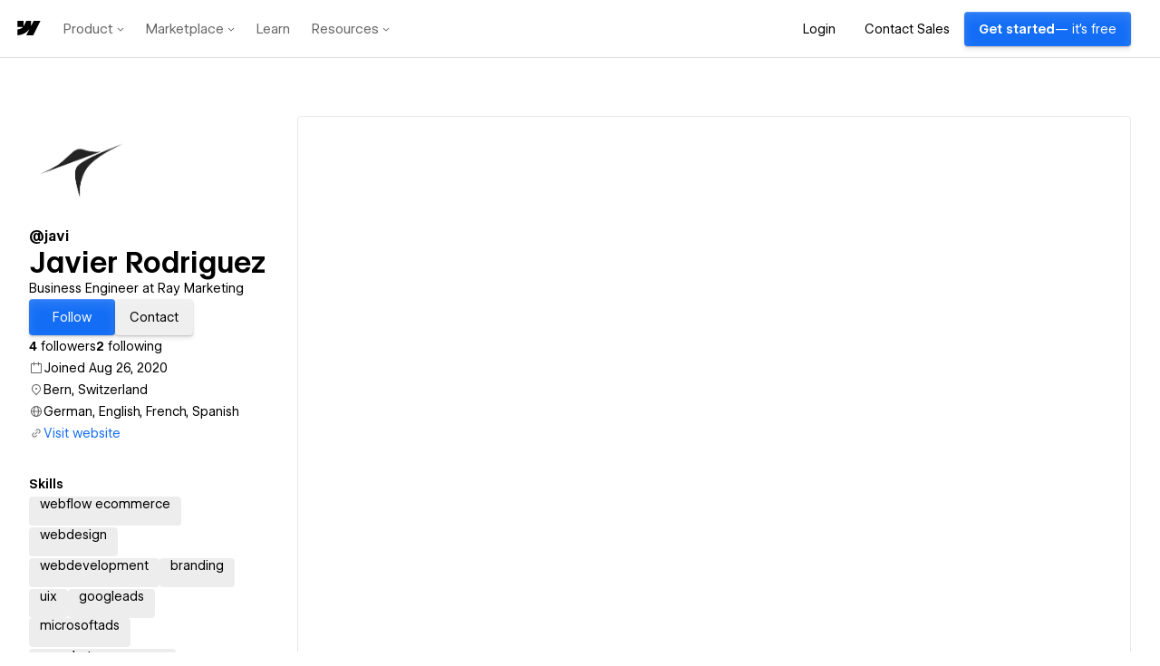

--- FILE ---
content_type: text/html
request_url: https://raymarketing.webflow.io/
body_size: 6892
content:
<!DOCTYPE html><!-- This site was created in Webflow. https://webflow.com --><!-- Last Published: Sun Oct 22 2023 15:42:38 GMT+0000 (Coordinated Universal Time) -->
<html data-wf-domain="raymarketing.webflow.io" data-wf-page="6359011d4314c6d936e2c669" data-wf-site="6359011d4314c64894e2c668">
  <head>
    <meta charset="utf-8" />
    <title>Ray Marketing</title>
    <meta content="Messbares Online-Marketing in den Suchmaschinen und in den Social Plattformen." name="description" />
    <meta content="Ray Marketing" property="og:title" />
    <meta content="Messbares Online-Marketing in den Suchmaschinen und in den Social Plattformen." property="og:description" />
    <meta content="https://cdn.prod.website-files.com/6359011d4314c64894e2c668/642eeb455756e764cf8e8f9d_Ray_LogoOpenGraph.png" property="og:image" />
    <meta content="Ray Marketing" property="twitter:title" />
    <meta content="Messbares Online-Marketing in den Suchmaschinen und in den Social Plattformen." property="twitter:description" />
    <meta content="https://cdn.prod.website-files.com/6359011d4314c64894e2c668/642eeb455756e764cf8e8f9d_Ray_LogoOpenGraph.png" property="twitter:image" />
    <meta property="og:type" content="website" />
    <meta content="summary_large_image" name="twitter:card" />
    <meta content="width=device-width, initial-scale=1" name="viewport" />
    <meta content="Webflow" name="generator" />
    <link href="https://assets-global.website-files.com/6359011d4314c64894e2c668/css/raymarketing.webflow.b210637fa.css" rel="stylesheet" type="text/css" />
    <style>
      @media (min-width:992px) {
        html.w-mod-js:not(.w-mod-ix) [data-w-id="7a05a05a-7d0d-ec8b-f8be-b278e7278c52"] {
          -webkit-transform: translate3d(0, 0, 0) scale3d(1, 1, 1) rotateX(0) rotateY(0) rotateZ(0) skew(0, 0);
          -moz-transform: translate3d(0, 0, 0) scale3d(1, 1, 1) rotateX(0) rotateY(0) rotateZ(0) skew(0, 0);
          -ms-transform: translate3d(0, 0, 0) scale3d(1, 1, 1) rotateX(0) rotateY(0) rotateZ(0) skew(0, 0);
          transform: translate3d(0, 0, 0) scale3d(1, 1, 1) rotateX(0) rotateY(0) rotateZ(0) skew(0, 0);
        }

        html.w-mod-js:not(.w-mod-ix) [data-w-id="b0c6f56d-7a7a-1976-b795-c3b446d70884"] {
          -webkit-transform: translate3d(-73px, 0, 0) scale3d(1, 1, 1) rotateX(0) rotateY(0) rotateZ(0) skew(0, 0);
          -moz-transform: translate3d(-73px, 0, 0) scale3d(1, 1, 1) rotateX(0) rotateY(0) rotateZ(0) skew(0, 0);
          -ms-transform: translate3d(-73px, 0, 0) scale3d(1, 1, 1) rotateX(0) rotateY(0) rotateZ(0) skew(0, 0);
          transform: translate3d(-73px, 0, 0) scale3d(1, 1, 1) rotateX(0) rotateY(0) rotateZ(0) skew(0, 0);
        }

        html.w-mod-js:not(.w-mod-ix) [data-w-id="b4a8c4a0-ee1a-64a9-85d9-f64287c7a20c"] {
          -webkit-transform: translate3d(0, 0, 0) scale3d(1, 1, 1) rotateX(0) rotateY(0) rotateZ(0) skew(0, 0);
          -moz-transform: translate3d(0, 0, 0) scale3d(1, 1, 1) rotateX(0) rotateY(0) rotateZ(0) skew(0, 0);
          -ms-transform: translate3d(0, 0, 0) scale3d(1, 1, 1) rotateX(0) rotateY(0) rotateZ(0) skew(0, 0);
          transform: translate3d(0, 0, 0) scale3d(1, 1, 1) rotateX(0) rotateY(0) rotateZ(0) skew(0, 0);
        }

        html.w-mod-js:not(.w-mod-ix) [data-w-id="b4a8c4a0-ee1a-64a9-85d9-f64287c7a20e"] {
          -webkit-transform: translate3d(-73px, 0, 0) scale3d(1, 1, 1) rotateX(0) rotateY(0) rotateZ(0) skew(0, 0);
          -moz-transform: translate3d(-73px, 0, 0) scale3d(1, 1, 1) rotateX(0) rotateY(0) rotateZ(0) skew(0, 0);
          -ms-transform: translate3d(-73px, 0, 0) scale3d(1, 1, 1) rotateX(0) rotateY(0) rotateZ(0) skew(0, 0);
          transform: translate3d(-73px, 0, 0) scale3d(1, 1, 1) rotateX(0) rotateY(0) rotateZ(0) skew(0, 0);
        }
      }

      @media (max-width:991px) and (min-width:768px) {
        html.w-mod-js:not(.w-mod-ix) [data-w-id="4be99f14-0b8e-8466-c633-72108ef7a775"] {
          opacity: 0;
        }

        html.w-mod-js:not(.w-mod-ix) [data-w-id="7a05a05a-7d0d-ec8b-f8be-b278e7278c52"] {
          -webkit-transform: translate3d(0, 0, 0) scale3d(1, 1, 1) rotateX(0) rotateY(0) rotateZ(0) skew(0, 0);
          -moz-transform: translate3d(0, 0, 0) scale3d(1, 1, 1) rotateX(0) rotateY(0) rotateZ(0) skew(0, 0);
          -ms-transform: translate3d(0, 0, 0) scale3d(1, 1, 1) rotateX(0) rotateY(0) rotateZ(0) skew(0, 0);
          transform: translate3d(0, 0, 0) scale3d(1, 1, 1) rotateX(0) rotateY(0) rotateZ(0) skew(0, 0);
        }

        html.w-mod-js:not(.w-mod-ix) [data-w-id="b0c6f56d-7a7a-1976-b795-c3b446d70884"] {
          -webkit-transform: translate3d(-73px, 0, 0) scale3d(1, 1, 1) rotateX(0) rotateY(0) rotateZ(0) skew(0, 0);
          -moz-transform: translate3d(-73px, 0, 0) scale3d(1, 1, 1) rotateX(0) rotateY(0) rotateZ(0) skew(0, 0);
          -ms-transform: translate3d(-73px, 0, 0) scale3d(1, 1, 1) rotateX(0) rotateY(0) rotateZ(0) skew(0, 0);
          transform: translate3d(-73px, 0, 0) scale3d(1, 1, 1) rotateX(0) rotateY(0) rotateZ(0) skew(0, 0);
        }

        html.w-mod-js:not(.w-mod-ix) [data-w-id="b4a8c4a0-ee1a-64a9-85d9-f64287c7a20c"] {
          -webkit-transform: translate3d(0, 0, 0) scale3d(1, 1, 1) rotateX(0) rotateY(0) rotateZ(0) skew(0, 0);
          -moz-transform: translate3d(0, 0, 0) scale3d(1, 1, 1) rotateX(0) rotateY(0) rotateZ(0) skew(0, 0);
          -ms-transform: translate3d(0, 0, 0) scale3d(1, 1, 1) rotateX(0) rotateY(0) rotateZ(0) skew(0, 0);
          transform: translate3d(0, 0, 0) scale3d(1, 1, 1) rotateX(0) rotateY(0) rotateZ(0) skew(0, 0);
        }

        html.w-mod-js:not(.w-mod-ix) [data-w-id="b4a8c4a0-ee1a-64a9-85d9-f64287c7a20e"] {
          -webkit-transform: translate3d(-73px, 0, 0) scale3d(1, 1, 1) rotateX(0) rotateY(0) rotateZ(0) skew(0, 0);
          -moz-transform: translate3d(-73px, 0, 0) scale3d(1, 1, 1) rotateX(0) rotateY(0) rotateZ(0) skew(0, 0);
          -ms-transform: translate3d(-73px, 0, 0) scale3d(1, 1, 1) rotateX(0) rotateY(0) rotateZ(0) skew(0, 0);
          transform: translate3d(-73px, 0, 0) scale3d(1, 1, 1) rotateX(0) rotateY(0) rotateZ(0) skew(0, 0);
        }
      }

      @media (max-width:767px) and (min-width:480px) {
        html.w-mod-js:not(.w-mod-ix) [data-w-id="4be99f14-0b8e-8466-c633-72108ef7a775"] {
          opacity: 0;
        }
      }

      @media (max-width:479px) {
        html.w-mod-js:not(.w-mod-ix) [data-w-id="4be99f14-0b8e-8466-c633-72108ef7a775"] {
          opacity: 0;
        }
      }
    </style>
    <link href="https://fonts.googleapis.com" rel="preconnect" />
    <link href="https://fonts.gstatic.com" rel="preconnect" crossorigin="anonymous" />
    <script src="https://ajax.googleapis.com/ajax/libs/webfont/1.6.26/webfont.js" type="text/javascript"></script>
    <script type="text/javascript">
      WebFont.load({
        google: {
          families: ["Exo:100,100italic,200,200italic,300,300italic,400,400italic,500,500italic,600,600italic,700,700italic,800,800italic,900,900italic", "Josefin Sans:200,300,regular,500,600,700"]
        }
      });
    </script>
    <script type="text/javascript">
      ! function(o, c) {
        var n = c.documentElement,
          t = " w-mod-";
        n.className += t + "js", ("ontouchstart" in o || o.DocumentTouch && c instanceof DocumentTouch) && (n.className += t + "touch")
      }(window, document);
    </script>
    <link href="https://cdn.prod.website-files.com/6359011d4314c64894e2c668/64ef0612afb4f27913064c23_RayLogoQuadrat-32.jpg" rel="shortcut icon" type="image/x-icon" />
    <link href="https://cdn.prod.website-files.com/6359011d4314c64894e2c668/64ef0617e3f0649a052c3fc3_RayLogoQuadrat-256.jpg" rel="apple-touch-icon" /><!-- Google Tag Manager -->
    <script>
      (function(w, d, s, l, i) {
        w[l] = w[l] || [];
        w[l].push({
          'gtm.start': new Date().getTime(),
          event: 'gtm.js'
        });
        var f = d.getElementsByTagName(s)[0],
          j = d.createElement(s),
          dl = l != 'dataLayer' ? '&l=' + l : '';
        j.async = true;
        j.src =
          'https://www.googletagmanager.com/gtm.js?id=' + i + dl;
        f.parentNode.insertBefore(j, f);
      })(window, document, 'script', 'dataLayer', 'GTM-NPGHKP8');
    </script>
    <!-- End Google Tag Manager -->
  </head>
  <body class="body">
    <div class="tag-manager w-embed w-iframe"><!-- Google Tag Manager (noscript) -->
      <noscript><iframe src="https://www.googletagmanager.com/ns.html?id=GTM-NPGHKP8" height="0" width="0" style="display:none;visibility:hidden"></iframe></noscript>
      <!-- End Google Tag Manager (noscript) -->
    </div>
    <div data-w-id="0ad17c04-cc04-ae01-5fee-ed2146b7adfa" class="navi">
      <div class="navi-navbar">
        <div class="navi-navbar-container"><a href="/" aria-current="page" class="logo-linkblock w-inline-block w--current">
            <div class="html-embed w-embed"><svg xmlns="http://www.w3.org/2000/svg" width="100%" height="auto" viewBox="0 0 670.496 289.331">
                <path id="Vereinigungsmenge_1" data-name="Vereinigungsmenge 1" d="M198.491,127.406C221.294,81.532,455.886,0,455.886,0s-158.2,63.745-204.952,138.57-31.01,150.761-31.01,150.761S175.689,173.279,198.491,127.406Zm433.245,56.26V158.11l-20.994-44.744h19.474l10.451,28.215,10.544-28.215H670.5L649.691,158.11v25.556Zm-52.629,0-3.42-10.166H551.272l-3.705,10.166H528.281l28.215-70.3h14.155l27.93,70.3Zm-22.9-24.415h14.725l-7.22-23.94-.285-.1Zm-68.875,24.415-16.245-22.705h-.19v22.705h-17.2v-70.3H476.7c7.315,0,12.919.949,16.625,2.565,7.6,3.42,12.919,11.685,12.919,21.659,0,11.115-6.649,20.236-17.48,22.135l19.1,23.94ZM470.9,148.705h6.65c7.124,0,11.495-3.325,11.495-10.07,0-6.079-4.56-9.5-11.3-9.5H470.9ZM89.547,116.713c24.576-14.113,41.566-31.632,63.244-50.052C173.526,49.041,184,36.144,205.2,29.574s36.715,6.089,72.208,10.981S332,41.892,332,41.892L0,161.312A847.693,847.693,0,0,0,89.547,116.713Z" fill="currentcolor" />
              </svg></div>
          </a></div>
      </div>
      <div class="navi-menu">
        <div class="navi-menu-container">
          <div class="navi-menu-left"><a href="/wir" class="menu-link">Wer</a><a href="/losungen" class="menu-link">Was &amp; Wie</a><a href="/technologie" class="menu-link">Womit</a><a href="/projekte" class="menu-link">Projekte</a></div>
          <div class="navi-menu-right">
            <div class="navi-adress-wrapper">
              <h2 class="menu-heading">Adresse</h2>
              <div class="text-block">Sandrainstrasse 3, 3007 Bern</div>
            </div>
            <div class="navi-social-wrapper">
              <h2 class="menu-heading">Social</h2>
              <div class="navi-social-div"><a href="https://www.instagram.com/ray_marketing_ch/" target="_blank" class="navi-link-block-social w-inline-block"><img src="https://cdn.prod.website-files.com/6359011d4314c64894e2c668/637761cb2c8a5c83361752e8_Instagram_Glyph_White.png" loading="lazy" height="30" alt="Profil auf LinkedIn" sizes="100vw" srcset="https://assets-global.website-files.com/6359011d4314c64894e2c668/637761cb2c8a5c83361752e8_Instagram_Glyph_White-p-500.png 500w, https://assets-global.website-files.com/6359011d4314c64894e2c668/637761cb2c8a5c83361752e8_Instagram_Glyph_White-p-800.png 800w, https://assets-global.website-files.com/6359011d4314c64894e2c668/637761cb2c8a5c83361752e8_Instagram_Glyph_White-p-1080.png 1080w, https://assets-global.website-files.com/6359011d4314c64894e2c668/637761cb2c8a5c83361752e8_Instagram_Glyph_White-p-1600.png 1600w, https://assets-global.website-files.com/6359011d4314c64894e2c668/637761cb2c8a5c83361752e8_Instagram_Glyph_White-p-2000.png 2000w, https://assets-global.website-files.com/6359011d4314c64894e2c668/637761cb2c8a5c83361752e8_Instagram_Glyph_White-p-2600.png 2600w, https://assets-global.website-files.com/6359011d4314c64894e2c668/637761cb2c8a5c83361752e8_Instagram_Glyph_White-p-3200.png 3200w, https://assets-global.website-files.com/6359011d4314c64894e2c668/637761cb2c8a5c83361752e8_Instagram_Glyph_White.png 4322w" class="social-icon" /></a><a href="https://twitter.com/RayMarketingCH" target="_blank" class="navi-link-block-social w-inline-block"><img src="https://cdn.prod.website-files.com/6359011d4314c64894e2c668/63775f35ef68a668508238b5_2021%20Twitter%20logo%20-%20white.png" loading="lazy" height="30" alt="Profil auf LinkedIn" sizes="100vw" srcset="https://assets-global.website-files.com/6359011d4314c64894e2c668/63775f35ef68a668508238b5_2021%20Twitter%20logo%20-%20white-p-500.png 500w, https://assets-global.website-files.com/6359011d4314c64894e2c668/63775f35ef68a668508238b5_2021%20Twitter%20logo%20-%20white-p-800.png 800w, https://assets-global.website-files.com/6359011d4314c64894e2c668/63775f35ef68a668508238b5_2021%20Twitter%20logo%20-%20white.png 1034w" class="social-icon" /></a></div>
            </div>
          </div>
        </div>
      </div>
    </div>
    <div data-w-id="7ab755fb-f8f4-c2dd-e756-2bb929ec67e8" class="logo"><a href="/" aria-current="page" class="logo-linkblock w-inline-block w--current"><img src="https://cdn.prod.website-files.com/6359011d4314c64894e2c668/642b1e3b6115676451c8e049_ray_vector_standalone.svg" loading="lazy" alt="" class="image-40" /></a></div>
    <div data-w-id="0381c741-0845-c685-0089-40b09675a93c" class="hamburger-line-wrapper">
      <div data-w-id="0381c741-0845-c685-0089-40b09675a93d" class="line"></div>
      <div data-w-id="0381c741-0845-c685-0089-40b09675a93e" class="line"></div>
      <div data-w-id="0381c741-0845-c685-0089-40b09675a93f" class="line"></div>
    </div>
    <div class="hero">
      <div class="hero-container">
        <div data-w-id="eea13736-e4d3-6b06-5f31-f399ea45f17b" style="opacity:0" class="hero-heading">
          <div class="wir-wrapper">
            <h1 class="heading">Wir <span id="wir" data-words="kreieren digitale Brands, bauen Auftritte, generieren Aufmerksamkeit, messen den Erfolg " data-delay="100" data-deleteDelay="1000" class="typer">kreieren digitale Brands</span><span data-owner="wir" class="cursor"> </span></h1>
          </div>
          <div class="wie-wrapper">
            <h2 class="heading">ohne den Ballast drumherum</h2>
          </div>
        </div>
      </div>
    </div>
    <section id="process" class="hero-section">
      <div class="heading-container w-container">
        <div class="hero-heading-wrapper">
          <div class="hero-heading-keyword">Geschichten</div>
          <h2 class="hero-heading-2">Wie es anderen erging</h2>
        </div>
        <div class="block-container">
          <div class="block-wrapper">
            <blockquote class="block-quote">&quot;Show the readers everything, tell them nothing&quot;</blockquote>
            <blockquote class="block-quote-autor">Ernest Hemingway</blockquote>
          </div>
        </div>
      </div>
      <div class="home-content-container w-container">
        <div data-w-id="1bc673ac-07ed-d860-44d2-57df80176962" style="opacity:0" class="logos-wrapper"><a href="/projekte" class="client-logo-div w-inline-block"><img src="https://cdn.prod.website-files.com/6359011d4314c64894e2c668/6425953b1a45ca6ce118a179_62431acf3c4570fb5365bbbd_belmondo_logo.svg" loading="lazy" width="125" alt="Belmdondo Parkett Manufaktur" /></a><a href="/projekte" class="client-logo-div w-inline-block"><img src="https://cdn.prod.website-files.com/6359011d4314c64894e2c668/64259397e1b6fd53f9fc3882_logo.svg" loading="lazy" alt="Marcel von Arx" class="image-39" /></a></div>
        <div class="hero-content-wrapper">
          <div class="text-wrapper">
            <p class="hero-paragraph">Unsere Kunden sind Start-ups oder KMUs, die ihre Marke in der neuen Welt von Social Media präsentieren. </p>
          </div>
          <div class="text-wrapper">
            <p class="paragraph"><strong class="hero-paragraph-bold">Lassen Sie sich von unseren schnell und effizient umgesetzten Projekten inspirieren. </strong></p>
          </div>
          <div class="text-wrapper">
            <div class="hero-link-sammlung"><a data-w-id="b4a8c4a0-ee1a-64a9-85d9-f64287c7a208" href="/projekte" class="button-with-arrow w-inline-block">
                <div class="hover-text">Projekte</div>
                <div class="blub-dov">
                  <div data-w-id="b4a8c4a0-ee1a-64a9-85d9-f64287c7a20c" class="blub"></div>
                </div>
                <div class="bulb-arrow">
                  <div data-w-id="b4a8c4a0-ee1a-64a9-85d9-f64287c7a20e" class="blub-null">
                    <div class="pfeil-strich"></div>
                    <div class="pfeil-kopf"></div>
                  </div>
                </div>
              </a></div>
          </div>
        </div>
      </div>
    </section>
    <section id="process" class="hero-section">
      <div class="heading-container w-container">
        <div class="hero-heading-wrapper">
          <div class="hero-heading-keyword">Warum</div>
          <h2 class="hero-heading-2">Machen Sie sich sichtbar</h2>
        </div>
        <div class="block-container">
          <div class="block-wrapper">
            <blockquote class="block-quote">&quot;The best way to sell something – don’t sell anything&quot;</blockquote>
            <blockquote class="block-quote-autor">Rand Fishkin</blockquote>
          </div>
        </div>
      </div>
      <div class="home-content-container w-container">
        <div data-w-id="4be99f14-0b8e-8466-c633-72108ef7a775" class="hero-content-wrapper">
          <div class="text-wrapper">
            <p class="hero-paragraph">Es geht nicht um Produkte, darum ging es nie. Es handelt sich immer um Geschichten. </p>
          </div>
          <div class="text-wrapper">
            <p class="hero-paragraph"><strong class="hero-paragraph-bold">Ihre Marke ist eine Geschichte, die sich über alle Berührungspunkte mit dem Kunden entfaltet. </strong></p>
          </div>
          <div class="text-wrapper">
            <div class="hero-link-sammlung"><a data-w-id="cff37220-c18d-1386-6a3a-e356457d45c6" href="/losungen" class="button-with-arrow w-inline-block">
                <div class="hover-text">Wie geht das?</div>
                <div class="blub-dov">
                  <div data-w-id="7a05a05a-7d0d-ec8b-f8be-b278e7278c52" class="blub"></div>
                </div>
                <div class="bulb-arrow">
                  <div data-w-id="b0c6f56d-7a7a-1976-b795-c3b446d70884" class="blub-null">
                    <div class="pfeil-strich"></div>
                    <div class="pfeil-kopf"></div>
                  </div>
                </div>
              </a></div>
          </div>
        </div>
      </div>
    </section>
    <div class="footer">
      <div class="footer-container">
        <div class="form">
          <div class="footer-top">
            <h2 class="footer-heading">Kontakt</h2>
          </div>
          <div class="form-block w-form">
            <form id="wf-form-Footer-Formular" name="wf-form-Footer-Formular" data-name="Footer Formular" action="https://marketing.us17.list-manage.com/subscribe/post?u=9b678d8daa3daaf189737ab04&amp;amp;id=de1376e276&amp;amp;f_id=007465e0f0" method="post" class="form-2" data-wf-page-id="6359011d4314c6d936e2c669" data-wf-element-id="6ed7bde5-19ed-3ce2-8e12-13a23dc93200"><input class="form-field w-input" maxlength="256" name="FNAME" data-name="FNAME" placeholder="Name" type="text" id="FNAME" /><input class="form-field w-input" maxlength="256" name="EMAIL" data-name="EMAIL" placeholder="E-Mail" type="email" id="EMAIL-2" required="" /><input class="form-field w-input" maxlength="256" name="PHONE" data-name="PHONE" placeholder="Telefon" type="tel" id="PHONE-2" /><input class="form-field w-input" maxlength="256" name="MMERGE6" data-name="MMERGE6" placeholder="Message" type="text" id="MMERGE" />
              <div class="button-div"><input type="submit" data-wait="Please wait..." class="submit-button w-button" value="Absenden" /></div>
            </form>
            <div class="success-message w-form-done">
              <div>Vielen Dank für deine Kontaktanfrage!</div>
            </div>
            <div class="error-message w-form-fail">
              <div>Uela, irgendwas ist schiefgelaufen</div>
            </div>
          </div>
        </div>
        <div class="footer-top"><a href="/" aria-current="page" class="logo-linkblock w-inline-block w--current">
            <div class="html-embed w-embed"><svg xmlns="http://www.w3.org/2000/svg" width="100%" height="auto" viewBox="0 0 670.496 289.331">
                <path id="Vereinigungsmenge_1" data-name="Vereinigungsmenge 1" d="M198.491,127.406C221.294,81.532,455.886,0,455.886,0s-158.2,63.745-204.952,138.57-31.01,150.761-31.01,150.761S175.689,173.279,198.491,127.406Zm433.245,56.26V158.11l-20.994-44.744h19.474l10.451,28.215,10.544-28.215H670.5L649.691,158.11v25.556Zm-52.629,0-3.42-10.166H551.272l-3.705,10.166H528.281l28.215-70.3h14.155l27.93,70.3Zm-22.9-24.415h14.725l-7.22-23.94-.285-.1Zm-68.875,24.415-16.245-22.705h-.19v22.705h-17.2v-70.3H476.7c7.315,0,12.919.949,16.625,2.565,7.6,3.42,12.919,11.685,12.919,21.659,0,11.115-6.649,20.236-17.48,22.135l19.1,23.94ZM470.9,148.705h6.65c7.124,0,11.495-3.325,11.495-10.07,0-6.079-4.56-9.5-11.3-9.5H470.9ZM89.547,116.713c24.576-14.113,41.566-31.632,63.244-50.052C173.526,49.041,184,36.144,205.2,29.574s36.715,6.089,72.208,10.981S332,41.892,332,41.892L0,161.312A847.693,847.693,0,0,0,89.547,116.713Z" fill="currentcolor" />
              </svg></div>
          </a></div>
        <div class="footer-middle">
          <div class="footer-coulumns w-row">
            <div class="footer-coulumn w-col w-col-4"><a href="https://goo.gl/maps/YJFgeXiSpUHjPXn36" target="_blank" class="footer-link-2">Sandrainstrasse 3A, 3007 Bern<br /></a><a href="mailto:info@ray.marketing?subject=Ray%20Marketing%20Kontaktanfrage" class="footer-link-2">info@ray.marketing<br /></a></div>
            <div class="footer-coulumn w-col w-col-3">
              <h4 class="footer-title">Angebot</h4><a href="/losungen" class="footer-link-2">Was &amp; Wie</a><a href="/technologie" class="footer-link-2">Womit</a>
            </div>
            <div class="footer-coulumn w-col w-col-3">
              <h4 class="footer-title">Wirken</h4><a href="/projekte" class="footer-link-2">Projekte</a><a href="https://webflow.grsm.io/javi" target="_blank" class="footer-link-2">Webflow Templates</a>
            </div>
            <div class="footer-coulumn w-col w-col-2">
              <h4 class="footer-title">Wer</h4><a href="/wir" class="footer-link-2">Wir</a><a href="/impressum" class="footer-link-2">Rechtliches</a>
            </div>
          </div>
        </div>
        <div class="footer-bottom-up">
          <div><a href="https://www.instagram.com/ray_marketing_ch/" target="_blank" class="link-block w-inline-block"><img src="https://cdn.prod.website-files.com/6359011d4314c64894e2c668/637761cb2c8a5c83361752e8_Instagram_Glyph_White.png" loading="lazy" height="30" alt="Profil auf LinkedIn" sizes="30px" srcset="https://assets-global.website-files.com/6359011d4314c64894e2c668/637761cb2c8a5c83361752e8_Instagram_Glyph_White-p-500.png 500w, https://assets-global.website-files.com/6359011d4314c64894e2c668/637761cb2c8a5c83361752e8_Instagram_Glyph_White-p-800.png 800w, https://assets-global.website-files.com/6359011d4314c64894e2c668/637761cb2c8a5c83361752e8_Instagram_Glyph_White-p-1080.png 1080w, https://assets-global.website-files.com/6359011d4314c64894e2c668/637761cb2c8a5c83361752e8_Instagram_Glyph_White-p-1600.png 1600w, https://assets-global.website-files.com/6359011d4314c64894e2c668/637761cb2c8a5c83361752e8_Instagram_Glyph_White-p-2000.png 2000w, https://assets-global.website-files.com/6359011d4314c64894e2c668/637761cb2c8a5c83361752e8_Instagram_Glyph_White-p-2600.png 2600w, https://assets-global.website-files.com/6359011d4314c64894e2c668/637761cb2c8a5c83361752e8_Instagram_Glyph_White-p-3200.png 3200w, https://assets-global.website-files.com/6359011d4314c64894e2c668/637761cb2c8a5c83361752e8_Instagram_Glyph_White.png 4322w" class="social-icon" /></a><a href="https://twitter.com/RayMarketingCH" target="_blank" class="link-block w-inline-block"><img src="https://cdn.prod.website-files.com/6359011d4314c64894e2c668/63775f35ef68a668508238b5_2021%20Twitter%20logo%20-%20white.png" loading="lazy" height="30" alt="Profil auf LinkedIn" sizes="36.4375px" srcset="https://assets-global.website-files.com/6359011d4314c64894e2c668/63775f35ef68a668508238b5_2021%20Twitter%20logo%20-%20white-p-500.png 500w, https://assets-global.website-files.com/6359011d4314c64894e2c668/63775f35ef68a668508238b5_2021%20Twitter%20logo%20-%20white-p-800.png 800w, https://assets-global.website-files.com/6359011d4314c64894e2c668/63775f35ef68a668508238b5_2021%20Twitter%20logo%20-%20white.png 1034w" class="social-icon" /></a></div>
        </div>
        <div class="footer-bottom"><a href="https://webflow.grsm.io/javi" target="_blank" class="done-with-webflow w-inline-block">
            <div class="text-block-2">done with</div><img src="https://cdn.prod.website-files.com/6359011d4314c64894e2c668/637760fcb256ce5f336e991e_webflow-logo-white.png" loading="lazy" width="100" alt="" sizes="100px" srcset="https://cdn.prod.website-files.com/6359011d4314c64894e2c668/637760fcb256ce5f336e991e_webflow-logo-white-p-500.png 500w, https://cdn.prod.website-files.com/6359011d4314c64894e2c668/637760fcb256ce5f336e991e_webflow-logo-white.png 809w" class="webflow-icon" />
          </a></div>
      </div>
    </div>
    <script src="https://d3e54v103j8qbb.cloudfront.net/js/jquery-3.5.1.min.dc5e7f18c8.js?site=6359011d4314c64894e2c668" type="text/javascript" integrity="sha256-9/aliU8dGd2tb6OSsuzixeV4y/faTqgFtohetphbbj0=" crossorigin="anonymous"></script>
    <script src="https://assets-global.website-files.com/6359011d4314c64894e2c668/js/webflow.f968e33a6.js" type="text/javascript"></script>
    <script>
      var Typer = function(element) {
        this.element = element;
        var delim = element.dataset.delim || ",";
        var words = element.dataset.words || "override these,sample typing";
        this.words = words.split(delim).filter((v) => v); // non empty words
        this.delay = element.dataset.delay || 200;
        this.loop = element.dataset.loop || "true";
        if (this.loop === "false") {
          this.loop = 1
        }
        this.deleteDelay = element.dataset.deletedelay || element.dataset.deleteDelay || 800;

        this.progress = {
          word: 0,
          char: 0,
          building: true,
          looped: 0
        };
        this.typing = true;

        var colors = element.dataset.colors || "black";
        this.colors = colors.split(",");
        this.element.style.color = this.colors[0];
        this.colorIndex = 0;

        this.doTyping();
      };

      Typer.prototype.start = function() {
        if (!this.typing) {
          this.typing = true;
          this.doTyping();
        }
      };
      Typer.prototype.stop = function() {
        this.typing = false;
      };
      Typer.prototype.doTyping = function() {
        var e = this.element;
        var p = this.progress;
        var w = p.word;
        var c = p.char;
        var currentDisplay = [...this.words[w]].slice(0, c).join("");
        var atWordEnd;
        if (this.cursor) {
          this.cursor.element.style.opacity = "1";
          this.cursor.on = true;
          clearInterval(this.cursor.interval);
          this.cursor.interval = setInterval(() => this.cursor.updateBlinkState(), 400);
        }

        e.innerHTML = currentDisplay;

        if (p.building) {
          atWordEnd = p.char === this.words[w].length;
          if (atWordEnd) {
            p.building = false;
          } else {
            p.char += 1;
          }
        } else {
          if (p.char === 0) {
            p.building = true;
            p.word = (p.word + 1) % this.words.length;
            this.colorIndex = (this.colorIndex + 1) % this.colors.length;
            this.element.style.color = this.colors[this.colorIndex];
          } else {
            p.char -= 1;
          }
        }

        if (p.word === this.words.length - 1) {
          p.looped += 1;
        }

        if (!p.building && this.loop <= p.looped) {
          this.typing = false;
        }

        setTimeout(() => {
          if (this.typing) {
            this.doTyping()
          };
        }, atWordEnd ? this.deleteDelay : this.delay);
      };

      var Cursor = function(element) {
        this.element = element;
        this.cursorDisplay = element.dataset.cursordisplay || element.dataset.cursorDisplay || "_";
        element.innerHTML = this.cursorDisplay;
        this.on = true;
        element.style.transition = "all 0.1s";
        this.interval = setInterval(() => this.updateBlinkState(), 400);
      }
      Cursor.prototype.updateBlinkState = function() {
        if (this.on) {
          this.element.style.opacity = "0";
          this.on = false;
        } else {
          this.element.style.opacity = "1";
          this.on = true;
        }
      }

      function TyperSetup() {
        var typers = {};
        for (let e of document.getElementsByClassName("typer")) {
          typers[e.id] = new Typer(e);
        }
        for (let e of document.getElementsByClassName("typer-stop")) {
          let owner = typers[e.dataset.owner];
          e.onclick = () => owner.stop();
        }
        for (let e of document.getElementsByClassName("typer-start")) {
          let owner = typers[e.dataset.owner];
          e.onclick = () => owner.start();
        }
        for (let e of document.getElementsByClassName("cursor")) {
          let t = new Cursor(e);
          t.owner = typers[e.dataset.owner];
          t.owner.cursor = t;
        }
      }

      TyperSetup();
    </script>
  </body>
</html>

--- FILE ---
content_type: text/html
request_url: https://tzm.px-cloud.net/ns?c=417e3ce0-f9be-11f0-a900-e1b0ba3d5b4b
body_size: 172
content:
OF4zNb6kskpk33sjQA6CiW-Ob3FDaB5Dd4NMJyfYW1AqoAVN03UKMEOkIb_YA8XDlg32cqZL3IN-XQh9Gbnj0B5x4Z_Bz__owbZjozz_UhdEYhZ13SwcmJoUrTKj11jSx9xDUFNqT6Yd2-Yqnc8YW9pxkPHlM7PX3l9iYHE1conE

--- FILE ---
content_type: text/css
request_url: https://assets-global.website-files.com/6359011d4314c64894e2c668/css/raymarketing.webflow.b210637fa.css
body_size: 12558
content:
html {
  -ms-text-size-adjust: 100%;
  -webkit-text-size-adjust: 100%;
  font-family: sans-serif;
}

body {
  margin: 0;
}

article, aside, details, figcaption, figure, footer, header, hgroup, main, menu, nav, section, summary {
  display: block;
}

audio, canvas, progress, video {
  vertical-align: baseline;
  display: inline-block;
}

audio:not([controls]) {
  height: 0;
  display: none;
}

[hidden], template {
  display: none;
}

a {
  background-color: rgba(0, 0, 0, 0);
}

a:active, a:hover {
  outline: 0;
}

abbr[title] {
  border-bottom: 1px dotted;
}

b, strong {
  font-weight: bold;
}

dfn {
  font-style: italic;
}

h1 {
  margin: .67em 0;
  font-size: 2em;
}

mark {
  color: #000;
  background: #ff0;
}

small {
  font-size: 80%;
}

sub, sup {
  vertical-align: baseline;
  font-size: 75%;
  line-height: 0;
  position: relative;
}

sup {
  top: -.5em;
}

sub {
  bottom: -.25em;
}

img {
  border: 0;
}

svg:not(:root) {
  overflow: hidden;
}

figure {
  margin: 1em 40px;
}

hr {
  box-sizing: content-box;
  height: 0;
}

pre {
  overflow: auto;
}

code, kbd, pre, samp {
  font-family: monospace;
  font-size: 1em;
}

button, input, optgroup, select, textarea {
  color: inherit;
  font: inherit;
  margin: 0;
}

button {
  overflow: visible;
}

button, select {
  text-transform: none;
}

button, html input[type="button"], input[type="reset"] {
  -webkit-appearance: button;
  cursor: pointer;
}

button[disabled], html input[disabled] {
  cursor: default;
}

button::-moz-focus-inner, input::-moz-focus-inner {
  border: 0;
  padding: 0;
}

input {
  line-height: normal;
}

input[type="checkbox"], input[type="radio"] {
  box-sizing: border-box;
  padding: 0;
}

input[type="number"]::-webkit-inner-spin-button, input[type="number"]::-webkit-outer-spin-button {
  height: auto;
}

input[type="search"] {
  -webkit-appearance: none;
}

input[type="search"]::-webkit-search-cancel-button, input[type="search"]::-webkit-search-decoration {
  -webkit-appearance: none;
}

fieldset {
  border: 1px solid silver;
  margin: 0 2px;
  padding: .35em .625em .75em;
}

legend {
  border: 0;
  padding: 0;
}

textarea {
  overflow: auto;
}

optgroup {
  font-weight: bold;
}

table {
  border-collapse: collapse;
  border-spacing: 0;
}

td, th {
  padding: 0;
}

@font-face {
  font-family: webflow-icons;
  src: url("[data-uri]") format("truetype");
  font-weight: normal;
  font-style: normal;
}

[class^="w-icon-"], [class*=" w-icon-"] {
  speak: none;
  font-variant: normal;
  text-transform: none;
  -webkit-font-smoothing: antialiased;
  -moz-osx-font-smoothing: grayscale;
  font-style: normal;
  font-weight: normal;
  line-height: 1;
  font-family: webflow-icons !important;
}

.w-icon-slider-right:before {
  content: "";
}

.w-icon-slider-left:before {
  content: "";
}

.w-icon-nav-menu:before {
  content: "";
}

.w-icon-arrow-down:before, .w-icon-dropdown-toggle:before {
  content: "";
}

.w-icon-file-upload-remove:before {
  content: "";
}

.w-icon-file-upload-icon:before {
  content: "";
}

* {
  box-sizing: border-box;
}

html {
  height: 100%;
}

body {
  min-height: 100%;
  color: #333;
  background-color: #fff;
  margin: 0;
  font-family: Arial, sans-serif;
  font-size: 14px;
  line-height: 20px;
}

img {
  max-width: 100%;
  vertical-align: middle;
  display: inline-block;
}

html.w-mod-touch * {
  background-attachment: scroll !important;
}

.w-block {
  display: block;
}

.w-inline-block {
  max-width: 100%;
  display: inline-block;
}

.w-clearfix:before, .w-clearfix:after {
  content: " ";
  grid-area: 1 / 1 / 2 / 2;
  display: table;
}

.w-clearfix:after {
  clear: both;
}

.w-hidden {
  display: none;
}

.w-button {
  color: #fff;
  line-height: inherit;
  cursor: pointer;
  background-color: #3898ec;
  border: 0;
  border-radius: 0;
  padding: 9px 15px;
  text-decoration: none;
  display: inline-block;
}

input.w-button {
  -webkit-appearance: button;
}

html[data-w-dynpage] [data-w-cloak] {
  color: rgba(0, 0, 0, 0) !important;
}

.w-webflow-badge, .w-webflow-badge * {
  z-index: auto;
  visibility: visible;
  box-sizing: border-box;
  width: auto;
  height: auto;
  max-height: none;
  max-width: none;
  min-height: 0;
  min-width: 0;
  float: none;
  clear: none;
  box-shadow: none;
  opacity: 1;
  direction: ltr;
  font-family: inherit;
  font-weight: inherit;
  color: inherit;
  font-size: inherit;
  line-height: inherit;
  font-style: inherit;
  font-variant: inherit;
  text-align: inherit;
  letter-spacing: inherit;
  -webkit-text-decoration: inherit;
  text-decoration: inherit;
  text-indent: 0;
  text-transform: inherit;
  text-shadow: none;
  font-smoothing: auto;
  vertical-align: baseline;
  cursor: inherit;
  white-space: inherit;
  word-break: normal;
  word-spacing: normal;
  word-wrap: normal;
  background: none;
  border: 0 rgba(0, 0, 0, 0);
  border-radius: 0;
  margin: 0;
  padding: 0;
  list-style-type: disc;
  transition: none;
  display: block;
  position: static;
  top: auto;
  bottom: auto;
  left: auto;
  right: auto;
  overflow: visible;
  transform: none;
}

.w-webflow-badge {
  white-space: nowrap;
  cursor: pointer;
  box-shadow: 0 0 0 1px rgba(0, 0, 0, .1), 0 1px 3px rgba(0, 0, 0, .1);
  visibility: visible !important;
  z-index: 2147483647 !important;
  color: #aaadb0 !important;
  opacity: 1 !important;
  width: auto !important;
  height: auto !important;
  background-color: #fff !important;
  border-radius: 3px !important;
  margin: 0 !important;
  padding: 6px !important;
  font-size: 12px !important;
  line-height: 14px !important;
  text-decoration: none !important;
  display: inline-block !important;
  position: fixed !important;
  top: auto !important;
  bottom: 12px !important;
  left: auto !important;
  right: 12px !important;
  overflow: visible !important;
  transform: none !important;
}

.w-webflow-badge > img {
  visibility: visible !important;
  opacity: 1 !important;
  vertical-align: middle !important;
  display: inline-block !important;
}

h1, h2, h3, h4, h5, h6 {
  margin-bottom: 10px;
  font-weight: bold;
}

h1 {
  margin-top: 20px;
  font-size: 38px;
  line-height: 44px;
}

h2 {
  margin-top: 20px;
  font-size: 32px;
  line-height: 36px;
}

h3 {
  margin-top: 20px;
  font-size: 24px;
  line-height: 30px;
}

h4 {
  margin-top: 10px;
  font-size: 18px;
  line-height: 24px;
}

h5 {
  margin-top: 10px;
  font-size: 14px;
  line-height: 20px;
}

h6 {
  margin-top: 10px;
  font-size: 12px;
  line-height: 18px;
}

p {
  margin-top: 0;
  margin-bottom: 10px;
}

blockquote {
  border-left: 5px solid #e2e2e2;
  margin: 0 0 10px;
  padding: 10px 20px;
  font-size: 18px;
  line-height: 22px;
}

figure {
  margin: 0 0 10px;
}

figcaption {
  text-align: center;
  margin-top: 5px;
}

ul, ol {
  margin-top: 0;
  margin-bottom: 10px;
  padding-left: 40px;
}

.w-list-unstyled {
  padding-left: 0;
  list-style: none;
}

.w-embed:before, .w-embed:after {
  content: " ";
  grid-area: 1 / 1 / 2 / 2;
  display: table;
}

.w-embed:after {
  clear: both;
}

.w-video {
  width: 100%;
  padding: 0;
  position: relative;
}

.w-video iframe, .w-video object, .w-video embed {
  width: 100%;
  height: 100%;
  border: none;
  position: absolute;
  top: 0;
  left: 0;
}

fieldset {
  border: 0;
  margin: 0;
  padding: 0;
}

button, [type="button"], [type="reset"] {
  cursor: pointer;
  -webkit-appearance: button;
  border: 0;
}

.w-form {
  margin: 0 0 15px;
}

.w-form-done {
  text-align: center;
  background-color: #ddd;
  padding: 20px;
  display: none;
}

.w-form-fail {
  background-color: #ffdede;
  margin-top: 10px;
  padding: 10px;
  display: none;
}

label {
  margin-bottom: 5px;
  font-weight: bold;
  display: block;
}

.w-input, .w-select {
  width: 100%;
  height: 38px;
  color: #333;
  vertical-align: middle;
  background-color: #fff;
  border: 1px solid #ccc;
  margin-bottom: 10px;
  padding: 8px 12px;
  font-size: 14px;
  line-height: 1.42857;
  display: block;
}

.w-input:-moz-placeholder, .w-select:-moz-placeholder {
  color: #999;
}

.w-input::-moz-placeholder, .w-select::-moz-placeholder {
  color: #999;
  opacity: 1;
}

.w-input::-webkit-input-placeholder, .w-select::-webkit-input-placeholder {
  color: #999;
}

.w-input:focus, .w-select:focus {
  border-color: #3898ec;
  outline: 0;
}

.w-input[disabled], .w-select[disabled], .w-input[readonly], .w-select[readonly], fieldset[disabled] .w-input, fieldset[disabled] .w-select {
  cursor: not-allowed;
}

.w-input[disabled]:not(.w-input-disabled), .w-select[disabled]:not(.w-input-disabled), .w-input[readonly], .w-select[readonly], fieldset[disabled]:not(.w-input-disabled) .w-input, fieldset[disabled]:not(.w-input-disabled) .w-select {
  background-color: #eee;
}

textarea.w-input, textarea.w-select {
  height: auto;
}

.w-select {
  background-color: #f3f3f3;
}

.w-select[multiple] {
  height: auto;
}

.w-form-label {
  cursor: pointer;
  margin-bottom: 0;
  font-weight: normal;
  display: inline-block;
}

.w-radio {
  margin-bottom: 5px;
  padding-left: 20px;
  display: block;
}

.w-radio:before, .w-radio:after {
  content: " ";
  grid-area: 1 / 1 / 2 / 2;
  display: table;
}

.w-radio:after {
  clear: both;
}

.w-radio-input {
  float: left;
  margin: 3px 0 0 -20px;
  line-height: normal;
}

.w-file-upload {
  margin-bottom: 10px;
  display: block;
}

.w-file-upload-input {
  width: .1px;
  height: .1px;
  opacity: 0;
  z-index: -100;
  position: absolute;
  overflow: hidden;
}

.w-file-upload-default, .w-file-upload-uploading, .w-file-upload-success {
  color: #333;
  display: inline-block;
}

.w-file-upload-error {
  margin-top: 10px;
  display: block;
}

.w-file-upload-default.w-hidden, .w-file-upload-uploading.w-hidden, .w-file-upload-error.w-hidden, .w-file-upload-success.w-hidden {
  display: none;
}

.w-file-upload-uploading-btn {
  cursor: pointer;
  background-color: #fafafa;
  border: 1px solid #ccc;
  margin: 0;
  padding: 8px 12px;
  font-size: 14px;
  font-weight: normal;
  display: flex;
}

.w-file-upload-file {
  background-color: #fafafa;
  border: 1px solid #ccc;
  flex-grow: 1;
  justify-content: space-between;
  margin: 0;
  padding: 8px 9px 8px 11px;
  display: flex;
}

.w-file-upload-file-name {
  font-size: 14px;
  font-weight: normal;
  display: block;
}

.w-file-remove-link {
  width: auto;
  height: auto;
  cursor: pointer;
  margin-top: 3px;
  margin-left: 10px;
  padding: 3px;
  display: block;
}

.w-icon-file-upload-remove {
  margin: auto;
  font-size: 10px;
}

.w-file-upload-error-msg {
  color: #ea384c;
  padding: 2px 0;
  display: inline-block;
}

.w-file-upload-info {
  padding: 0 12px;
  line-height: 38px;
  display: inline-block;
}

.w-file-upload-label {
  cursor: pointer;
  background-color: #fafafa;
  border: 1px solid #ccc;
  margin: 0;
  padding: 8px 12px;
  font-size: 14px;
  font-weight: normal;
  display: inline-block;
}

.w-icon-file-upload-icon, .w-icon-file-upload-uploading {
  width: 20px;
  margin-right: 8px;
  display: inline-block;
}

.w-icon-file-upload-uploading {
  height: 20px;
}

.w-container {
  max-width: 940px;
  margin-left: auto;
  margin-right: auto;
}

.w-container:before, .w-container:after {
  content: " ";
  grid-area: 1 / 1 / 2 / 2;
  display: table;
}

.w-container:after {
  clear: both;
}

.w-container .w-row {
  margin-left: -10px;
  margin-right: -10px;
}

.w-row:before, .w-row:after {
  content: " ";
  grid-area: 1 / 1 / 2 / 2;
  display: table;
}

.w-row:after {
  clear: both;
}

.w-row .w-row {
  margin-left: 0;
  margin-right: 0;
}

.w-col {
  float: left;
  width: 100%;
  min-height: 1px;
  padding-left: 10px;
  padding-right: 10px;
  position: relative;
}

.w-col .w-col {
  padding-left: 0;
  padding-right: 0;
}

.w-col-1 {
  width: 8.33333%;
}

.w-col-2 {
  width: 16.6667%;
}

.w-col-3 {
  width: 25%;
}

.w-col-4 {
  width: 33.3333%;
}

.w-col-5 {
  width: 41.6667%;
}

.w-col-6 {
  width: 50%;
}

.w-col-7 {
  width: 58.3333%;
}

.w-col-8 {
  width: 66.6667%;
}

.w-col-9 {
  width: 75%;
}

.w-col-10 {
  width: 83.3333%;
}

.w-col-11 {
  width: 91.6667%;
}

.w-col-12 {
  width: 100%;
}

.w-hidden-main {
  display: none !important;
}

@media screen and (max-width: 991px) {
  .w-container {
    max-width: 728px;
  }

  .w-hidden-main {
    display: inherit !important;
  }

  .w-hidden-medium {
    display: none !important;
  }

  .w-col-medium-1 {
    width: 8.33333%;
  }

  .w-col-medium-2 {
    width: 16.6667%;
  }

  .w-col-medium-3 {
    width: 25%;
  }

  .w-col-medium-4 {
    width: 33.3333%;
  }

  .w-col-medium-5 {
    width: 41.6667%;
  }

  .w-col-medium-6 {
    width: 50%;
  }

  .w-col-medium-7 {
    width: 58.3333%;
  }

  .w-col-medium-8 {
    width: 66.6667%;
  }

  .w-col-medium-9 {
    width: 75%;
  }

  .w-col-medium-10 {
    width: 83.3333%;
  }

  .w-col-medium-11 {
    width: 91.6667%;
  }

  .w-col-medium-12 {
    width: 100%;
  }

  .w-col-stack {
    width: 100%;
    left: auto;
    right: auto;
  }
}

@media screen and (max-width: 767px) {
  .w-hidden-main, .w-hidden-medium {
    display: inherit !important;
  }

  .w-hidden-small {
    display: none !important;
  }

  .w-row, .w-container .w-row {
    margin-left: 0;
    margin-right: 0;
  }

  .w-col {
    width: 100%;
    left: auto;
    right: auto;
  }

  .w-col-small-1 {
    width: 8.33333%;
  }

  .w-col-small-2 {
    width: 16.6667%;
  }

  .w-col-small-3 {
    width: 25%;
  }

  .w-col-small-4 {
    width: 33.3333%;
  }

  .w-col-small-5 {
    width: 41.6667%;
  }

  .w-col-small-6 {
    width: 50%;
  }

  .w-col-small-7 {
    width: 58.3333%;
  }

  .w-col-small-8 {
    width: 66.6667%;
  }

  .w-col-small-9 {
    width: 75%;
  }

  .w-col-small-10 {
    width: 83.3333%;
  }

  .w-col-small-11 {
    width: 91.6667%;
  }

  .w-col-small-12 {
    width: 100%;
  }
}

@media screen and (max-width: 479px) {
  .w-container {
    max-width: none;
  }

  .w-hidden-main, .w-hidden-medium, .w-hidden-small {
    display: inherit !important;
  }

  .w-hidden-tiny {
    display: none !important;
  }

  .w-col {
    width: 100%;
  }

  .w-col-tiny-1 {
    width: 8.33333%;
  }

  .w-col-tiny-2 {
    width: 16.6667%;
  }

  .w-col-tiny-3 {
    width: 25%;
  }

  .w-col-tiny-4 {
    width: 33.3333%;
  }

  .w-col-tiny-5 {
    width: 41.6667%;
  }

  .w-col-tiny-6 {
    width: 50%;
  }

  .w-col-tiny-7 {
    width: 58.3333%;
  }

  .w-col-tiny-8 {
    width: 66.6667%;
  }

  .w-col-tiny-9 {
    width: 75%;
  }

  .w-col-tiny-10 {
    width: 83.3333%;
  }

  .w-col-tiny-11 {
    width: 91.6667%;
  }

  .w-col-tiny-12 {
    width: 100%;
  }
}

.w-widget {
  position: relative;
}

.w-widget-map {
  width: 100%;
  height: 400px;
}

.w-widget-map label {
  width: auto;
  display: inline;
}

.w-widget-map img {
  max-width: inherit;
}

.w-widget-map .gm-style-iw {
  text-align: center;
}

.w-widget-map .gm-style-iw > button {
  display: none !important;
}

.w-widget-twitter {
  overflow: hidden;
}

.w-widget-twitter-count-shim {
  vertical-align: top;
  width: 28px;
  height: 20px;
  text-align: center;
  background: #fff;
  border: 1px solid #758696;
  border-radius: 3px;
  display: inline-block;
  position: relative;
}

.w-widget-twitter-count-shim * {
  pointer-events: none;
  -webkit-user-select: none;
  -ms-user-select: none;
  user-select: none;
}

.w-widget-twitter-count-shim .w-widget-twitter-count-inner {
  text-align: center;
  color: #999;
  font-family: serif;
  font-size: 15px;
  line-height: 12px;
  position: relative;
}

.w-widget-twitter-count-shim .w-widget-twitter-count-clear {
  display: block;
  position: relative;
}

.w-widget-twitter-count-shim.w--large {
  width: 36px;
  height: 28px;
}

.w-widget-twitter-count-shim.w--large .w-widget-twitter-count-inner {
  font-size: 18px;
  line-height: 18px;
}

.w-widget-twitter-count-shim:not(.w--vertical) {
  margin-left: 5px;
  margin-right: 8px;
}

.w-widget-twitter-count-shim:not(.w--vertical).w--large {
  margin-left: 6px;
}

.w-widget-twitter-count-shim:not(.w--vertical):before, .w-widget-twitter-count-shim:not(.w--vertical):after {
  content: " ";
  height: 0;
  width: 0;
  pointer-events: none;
  border: solid rgba(0, 0, 0, 0);
  position: absolute;
  top: 50%;
  left: 0;
}

.w-widget-twitter-count-shim:not(.w--vertical):before {
  border-width: 4px;
  border-color: rgba(117, 134, 150, 0) #5d6c7b rgba(117, 134, 150, 0) rgba(117, 134, 150, 0);
  margin-top: -4px;
  margin-left: -9px;
}

.w-widget-twitter-count-shim:not(.w--vertical).w--large:before {
  border-width: 5px;
  margin-top: -5px;
  margin-left: -10px;
}

.w-widget-twitter-count-shim:not(.w--vertical):after {
  border-width: 4px;
  border-color: rgba(255, 255, 255, 0) #fff rgba(255, 255, 255, 0) rgba(255, 255, 255, 0);
  margin-top: -4px;
  margin-left: -8px;
}

.w-widget-twitter-count-shim:not(.w--vertical).w--large:after {
  border-width: 5px;
  margin-top: -5px;
  margin-left: -9px;
}

.w-widget-twitter-count-shim.w--vertical {
  width: 61px;
  height: 33px;
  margin-bottom: 8px;
}

.w-widget-twitter-count-shim.w--vertical:before, .w-widget-twitter-count-shim.w--vertical:after {
  content: " ";
  height: 0;
  width: 0;
  pointer-events: none;
  border: solid rgba(0, 0, 0, 0);
  position: absolute;
  top: 100%;
  left: 50%;
}

.w-widget-twitter-count-shim.w--vertical:before {
  border-width: 5px;
  border-color: #5d6c7b rgba(117, 134, 150, 0) rgba(117, 134, 150, 0);
  margin-left: -5px;
}

.w-widget-twitter-count-shim.w--vertical:after {
  border-width: 4px;
  border-color: #fff rgba(255, 255, 255, 0) rgba(255, 255, 255, 0);
  margin-left: -4px;
}

.w-widget-twitter-count-shim.w--vertical .w-widget-twitter-count-inner {
  font-size: 18px;
  line-height: 22px;
}

.w-widget-twitter-count-shim.w--vertical.w--large {
  width: 76px;
}

.w-background-video {
  height: 500px;
  color: #fff;
  position: relative;
  overflow: hidden;
}

.w-background-video > video {
  width: 100%;
  height: 100%;
  object-fit: cover;
  z-index: -100;
  background-position: 50%;
  background-size: cover;
  margin: auto;
  position: absolute;
  top: -100%;
  bottom: -100%;
  left: -100%;
  right: -100%;
}

.w-background-video > video::-webkit-media-controls-start-playback-button {
  -webkit-appearance: none;
  display: none !important;
}

.w-background-video--control {
  background-color: rgba(0, 0, 0, 0);
  padding: 0;
  position: absolute;
  bottom: 1em;
  right: 1em;
}

.w-background-video--control > [hidden] {
  display: none !important;
}

.w-slider {
  height: 300px;
  text-align: center;
  clear: both;
  -webkit-tap-highlight-color: rgba(0, 0, 0, 0);
  tap-highlight-color: rgba(0, 0, 0, 0);
  background: #ddd;
  position: relative;
}

.w-slider-mask {
  z-index: 1;
  height: 100%;
  white-space: nowrap;
  display: block;
  position: relative;
  left: 0;
  right: 0;
  overflow: hidden;
}

.w-slide {
  vertical-align: top;
  width: 100%;
  height: 100%;
  white-space: normal;
  text-align: left;
  display: inline-block;
  position: relative;
}

.w-slider-nav {
  z-index: 2;
  height: 40px;
  text-align: center;
  -webkit-tap-highlight-color: rgba(0, 0, 0, 0);
  tap-highlight-color: rgba(0, 0, 0, 0);
  margin: auto;
  padding-top: 10px;
  position: absolute;
  top: auto;
  bottom: 0;
  left: 0;
  right: 0;
}

.w-slider-nav.w-round > div {
  border-radius: 100%;
}

.w-slider-nav.w-num > div {
  width: auto;
  height: auto;
  font-size: inherit;
  line-height: inherit;
  padding: .2em .5em;
}

.w-slider-nav.w-shadow > div {
  box-shadow: 0 0 3px rgba(51, 51, 51, .4);
}

.w-slider-nav-invert {
  color: #fff;
}

.w-slider-nav-invert > div {
  background-color: rgba(34, 34, 34, .4);
}

.w-slider-nav-invert > div.w-active {
  background-color: #222;
}

.w-slider-dot {
  width: 1em;
  height: 1em;
  cursor: pointer;
  background-color: rgba(255, 255, 255, .4);
  margin: 0 3px .5em;
  transition: background-color .1s, color .1s;
  display: inline-block;
  position: relative;
}

.w-slider-dot.w-active {
  background-color: #fff;
}

.w-slider-dot:focus {
  outline: none;
  box-shadow: 0 0 0 2px #fff;
}

.w-slider-dot:focus.w-active {
  box-shadow: none;
}

.w-slider-arrow-left, .w-slider-arrow-right {
  width: 80px;
  cursor: pointer;
  color: #fff;
  -webkit-tap-highlight-color: rgba(0, 0, 0, 0);
  tap-highlight-color: rgba(0, 0, 0, 0);
  -webkit-user-select: none;
  -ms-user-select: none;
  user-select: none;
  margin: auto;
  font-size: 40px;
  position: absolute;
  top: 0;
  bottom: 0;
  left: 0;
  right: 0;
  overflow: hidden;
}

.w-slider-arrow-left [class^="w-icon-"], .w-slider-arrow-right [class^="w-icon-"], .w-slider-arrow-left [class*=" w-icon-"], .w-slider-arrow-right [class*=" w-icon-"] {
  position: absolute;
}

.w-slider-arrow-left:focus, .w-slider-arrow-right:focus {
  outline: 0;
}

.w-slider-arrow-left {
  z-index: 3;
  right: auto;
}

.w-slider-arrow-right {
  z-index: 4;
  left: auto;
}

.w-icon-slider-left, .w-icon-slider-right {
  width: 1em;
  height: 1em;
  margin: auto;
  top: 0;
  bottom: 0;
  left: 0;
  right: 0;
}

.w-slider-aria-label {
  clip: rect(0 0 0 0);
  height: 1px;
  width: 1px;
  border: 0;
  margin: -1px;
  padding: 0;
  position: absolute;
  overflow: hidden;
}

.w-slider-force-show {
  display: block !important;
}

.w-dropdown {
  text-align: left;
  z-index: 900;
  margin-left: auto;
  margin-right: auto;
  display: inline-block;
  position: relative;
}

.w-dropdown-btn, .w-dropdown-toggle, .w-dropdown-link {
  vertical-align: top;
  color: #222;
  text-align: left;
  white-space: nowrap;
  margin-left: auto;
  margin-right: auto;
  padding: 20px;
  text-decoration: none;
  position: relative;
}

.w-dropdown-toggle {
  -webkit-user-select: none;
  -ms-user-select: none;
  user-select: none;
  cursor: pointer;
  padding-right: 40px;
  display: inline-block;
}

.w-dropdown-toggle:focus {
  outline: 0;
}

.w-icon-dropdown-toggle {
  width: 1em;
  height: 1em;
  margin: auto 20px auto auto;
  position: absolute;
  top: 0;
  bottom: 0;
  right: 0;
}

.w-dropdown-list {
  min-width: 100%;
  background: #ddd;
  display: none;
  position: absolute;
}

.w-dropdown-list.w--open {
  display: block;
}

.w-dropdown-link {
  color: #222;
  padding: 10px 20px;
  display: block;
}

.w-dropdown-link.w--current {
  color: #0082f3;
}

.w-dropdown-link:focus {
  outline: 0;
}

@media screen and (max-width: 767px) {
  .w-nav-brand {
    padding-left: 10px;
  }
}

.w-lightbox-backdrop {
  cursor: auto;
  letter-spacing: normal;
  text-indent: 0;
  text-shadow: none;
  text-transform: none;
  visibility: visible;
  white-space: normal;
  word-break: normal;
  word-spacing: normal;
  word-wrap: normal;
  color: #fff;
  text-align: center;
  z-index: 2000;
  opacity: 0;
  -webkit-user-select: none;
  -moz-user-select: none;
  -webkit-tap-highlight-color: transparent;
  background: rgba(0, 0, 0, .9);
  outline: 0;
  font-family: Helvetica Neue, Helvetica, Ubuntu, Segoe UI, Verdana, sans-serif;
  font-size: 17px;
  font-style: normal;
  font-weight: 300;
  line-height: 1.2;
  list-style: disc;
  position: fixed;
  top: 0;
  bottom: 0;
  left: 0;
  right: 0;
  -webkit-transform: translate(0);
}

.w-lightbox-backdrop, .w-lightbox-container {
  height: 100%;
  -webkit-overflow-scrolling: touch;
  overflow: auto;
}

.w-lightbox-content {
  height: 100vh;
  position: relative;
  overflow: hidden;
}

.w-lightbox-view {
  width: 100vw;
  height: 100vh;
  opacity: 0;
  position: absolute;
}

.w-lightbox-view:before {
  content: "";
  height: 100vh;
}

.w-lightbox-group, .w-lightbox-group .w-lightbox-view, .w-lightbox-group .w-lightbox-view:before {
  height: 86vh;
}

.w-lightbox-frame, .w-lightbox-view:before {
  vertical-align: middle;
  display: inline-block;
}

.w-lightbox-figure {
  margin: 0;
  position: relative;
}

.w-lightbox-group .w-lightbox-figure {
  cursor: pointer;
}

.w-lightbox-img {
  width: auto;
  height: auto;
  max-width: none;
}

.w-lightbox-image {
  float: none;
  max-width: 100vw;
  max-height: 100vh;
  display: block;
}

.w-lightbox-group .w-lightbox-image {
  max-height: 86vh;
}

.w-lightbox-caption {
  text-align: left;
  text-overflow: ellipsis;
  white-space: nowrap;
  background: rgba(0, 0, 0, .4);
  padding: .5em 1em;
  position: absolute;
  bottom: 0;
  left: 0;
  right: 0;
  overflow: hidden;
}

.w-lightbox-embed {
  width: 100%;
  height: 100%;
  position: absolute;
  top: 0;
  bottom: 0;
  left: 0;
  right: 0;
}

.w-lightbox-control {
  width: 4em;
  cursor: pointer;
  background-position: center;
  background-repeat: no-repeat;
  background-size: 24px;
  transition: all .3s;
  position: absolute;
  top: 0;
}

.w-lightbox-left {
  background-image: url("[data-uri]");
  display: none;
  bottom: 0;
  left: 0;
}

.w-lightbox-right {
  background-image: url("[data-uri]");
  display: none;
  bottom: 0;
  right: 0;
}

.w-lightbox-close {
  height: 2.6em;
  background-image: url("[data-uri]");
  background-size: 18px;
  right: 0;
}

.w-lightbox-strip {
  white-space: nowrap;
  padding: 0 1vh;
  line-height: 0;
  position: absolute;
  bottom: 0;
  left: 0;
  right: 0;
  overflow-x: auto;
  overflow-y: hidden;
}

.w-lightbox-item {
  width: 10vh;
  box-sizing: content-box;
  cursor: pointer;
  padding: 2vh 1vh;
  display: inline-block;
  -webkit-transform: translate3d(0, 0, 0);
}

.w-lightbox-active {
  opacity: .3;
}

.w-lightbox-thumbnail {
  height: 10vh;
  background: #222;
  position: relative;
  overflow: hidden;
}

.w-lightbox-thumbnail-image {
  position: absolute;
  top: 0;
  left: 0;
}

.w-lightbox-thumbnail .w-lightbox-tall {
  width: 100%;
  top: 50%;
  transform: translate(0, -50%);
}

.w-lightbox-thumbnail .w-lightbox-wide {
  height: 100%;
  left: 50%;
  transform: translate(-50%);
}

.w-lightbox-spinner {
  box-sizing: border-box;
  width: 40px;
  height: 40px;
  border: 5px solid rgba(0, 0, 0, .4);
  border-radius: 50%;
  margin-top: -20px;
  margin-left: -20px;
  animation: .8s linear infinite spin;
  position: absolute;
  top: 50%;
  left: 50%;
}

.w-lightbox-spinner:after {
  content: "";
  border: 3px solid rgba(0, 0, 0, 0);
  border-bottom-color: #fff;
  border-radius: 50%;
  position: absolute;
  top: -4px;
  bottom: -4px;
  left: -4px;
  right: -4px;
}

.w-lightbox-hide {
  display: none;
}

.w-lightbox-noscroll {
  overflow: hidden;
}

@media (min-width: 768px) {
  .w-lightbox-content {
    height: 96vh;
    margin-top: 2vh;
  }

  .w-lightbox-view, .w-lightbox-view:before {
    height: 96vh;
  }

  .w-lightbox-group, .w-lightbox-group .w-lightbox-view, .w-lightbox-group .w-lightbox-view:before {
    height: 84vh;
  }

  .w-lightbox-image {
    max-width: 96vw;
    max-height: 96vh;
  }

  .w-lightbox-group .w-lightbox-image {
    max-width: 82.3vw;
    max-height: 84vh;
  }

  .w-lightbox-left, .w-lightbox-right {
    opacity: .5;
    display: block;
  }

  .w-lightbox-close {
    opacity: .8;
  }

  .w-lightbox-control:hover {
    opacity: 1;
  }
}

.w-lightbox-inactive, .w-lightbox-inactive:hover {
  opacity: 0;
}

.w-richtext:before, .w-richtext:after {
  content: " ";
  grid-area: 1 / 1 / 2 / 2;
  display: table;
}

.w-richtext:after {
  clear: both;
}

.w-richtext[contenteditable="true"]:before, .w-richtext[contenteditable="true"]:after {
  white-space: initial;
}

.w-richtext ol, .w-richtext ul {
  overflow: hidden;
}

.w-richtext .w-richtext-figure-selected.w-richtext-figure-type-video div:after, .w-richtext .w-richtext-figure-selected[data-rt-type="video"] div:after, .w-richtext .w-richtext-figure-selected.w-richtext-figure-type-image div, .w-richtext .w-richtext-figure-selected[data-rt-type="image"] div {
  outline: 2px solid #2895f7;
}

.w-richtext figure.w-richtext-figure-type-video > div:after, .w-richtext figure[data-rt-type="video"] > div:after {
  content: "";
  display: none;
  position: absolute;
  top: 0;
  bottom: 0;
  left: 0;
  right: 0;
}

.w-richtext figure {
  max-width: 60%;
  position: relative;
}

.w-richtext figure > div:before {
  cursor: default !important;
}

.w-richtext figure img {
  width: 100%;
}

.w-richtext figure figcaption.w-richtext-figcaption-placeholder {
  opacity: .6;
}

.w-richtext figure div {
  color: rgba(0, 0, 0, 0);
  font-size: 0;
}

.w-richtext figure.w-richtext-figure-type-image, .w-richtext figure[data-rt-type="image"] {
  display: table;
}

.w-richtext figure.w-richtext-figure-type-image > div, .w-richtext figure[data-rt-type="image"] > div {
  display: inline-block;
}

.w-richtext figure.w-richtext-figure-type-image > figcaption, .w-richtext figure[data-rt-type="image"] > figcaption {
  caption-side: bottom;
  display: table-caption;
}

.w-richtext figure.w-richtext-figure-type-video, .w-richtext figure[data-rt-type="video"] {
  width: 60%;
  height: 0;
}

.w-richtext figure.w-richtext-figure-type-video iframe, .w-richtext figure[data-rt-type="video"] iframe {
  width: 100%;
  height: 100%;
  position: absolute;
  top: 0;
  left: 0;
}

.w-richtext figure.w-richtext-figure-type-video > div, .w-richtext figure[data-rt-type="video"] > div {
  width: 100%;
}

.w-richtext figure.w-richtext-align-center {
  clear: both;
  margin-left: auto;
  margin-right: auto;
}

.w-richtext figure.w-richtext-align-center.w-richtext-figure-type-image > div, .w-richtext figure.w-richtext-align-center[data-rt-type="image"] > div {
  max-width: 100%;
}

.w-richtext figure.w-richtext-align-normal {
  clear: both;
}

.w-richtext figure.w-richtext-align-fullwidth {
  width: 100%;
  max-width: 100%;
  text-align: center;
  clear: both;
  margin-left: auto;
  margin-right: auto;
  display: block;
}

.w-richtext figure.w-richtext-align-fullwidth > div {
  padding-bottom: inherit;
  display: inline-block;
}

.w-richtext figure.w-richtext-align-fullwidth > figcaption {
  display: block;
}

.w-richtext figure.w-richtext-align-floatleft {
  float: left;
  clear: none;
  margin-right: 15px;
}

.w-richtext figure.w-richtext-align-floatright {
  float: right;
  clear: none;
  margin-left: 15px;
}

.w-nav {
  z-index: 1000;
  background: #ddd;
  position: relative;
}

.w-nav:before, .w-nav:after {
  content: " ";
  grid-area: 1 / 1 / 2 / 2;
  display: table;
}

.w-nav:after {
  clear: both;
}

.w-nav-brand {
  float: left;
  color: #333;
  text-decoration: none;
  position: relative;
}

.w-nav-link {
  vertical-align: top;
  color: #222;
  text-align: left;
  margin-left: auto;
  margin-right: auto;
  padding: 20px;
  text-decoration: none;
  display: inline-block;
  position: relative;
}

.w-nav-link.w--current {
  color: #0082f3;
}

.w-nav-menu {
  float: right;
  position: relative;
}

[data-nav-menu-open] {
  text-align: center;
  min-width: 200px;
  background: #c8c8c8;
  position: absolute;
  top: 100%;
  left: 0;
  right: 0;
  overflow: visible;
  display: block !important;
}

.w--nav-link-open {
  display: block;
  position: relative;
}

.w-nav-overlay {
  width: 100%;
  display: none;
  position: absolute;
  top: 100%;
  left: 0;
  right: 0;
  overflow: hidden;
}

.w-nav-overlay [data-nav-menu-open] {
  top: 0;
}

.w-nav[data-animation="over-left"] .w-nav-overlay {
  width: auto;
}

.w-nav[data-animation="over-left"] .w-nav-overlay, .w-nav[data-animation="over-left"] [data-nav-menu-open] {
  z-index: 1;
  top: 0;
  right: auto;
}

.w-nav[data-animation="over-right"] .w-nav-overlay {
  width: auto;
}

.w-nav[data-animation="over-right"] .w-nav-overlay, .w-nav[data-animation="over-right"] [data-nav-menu-open] {
  z-index: 1;
  top: 0;
  left: auto;
}

.w-nav-button {
  float: right;
  cursor: pointer;
  -webkit-tap-highlight-color: rgba(0, 0, 0, 0);
  tap-highlight-color: rgba(0, 0, 0, 0);
  -webkit-user-select: none;
  -ms-user-select: none;
  user-select: none;
  padding: 18px;
  font-size: 24px;
  display: none;
  position: relative;
}

.w-nav-button:focus {
  outline: 0;
}

.w-nav-button.w--open {
  color: #fff;
  background-color: #c8c8c8;
}

.w-nav[data-collapse="all"] .w-nav-menu {
  display: none;
}

.w-nav[data-collapse="all"] .w-nav-button, .w--nav-dropdown-open, .w--nav-dropdown-toggle-open {
  display: block;
}

.w--nav-dropdown-list-open {
  position: static;
}

@media screen and (max-width: 991px) {
  .w-nav[data-collapse="medium"] .w-nav-menu {
    display: none;
  }

  .w-nav[data-collapse="medium"] .w-nav-button {
    display: block;
  }
}

@media screen and (max-width: 767px) {
  .w-nav[data-collapse="small"] .w-nav-menu {
    display: none;
  }

  .w-nav[data-collapse="small"] .w-nav-button {
    display: block;
  }

  .w-nav-brand {
    padding-left: 10px;
  }
}

@media screen and (max-width: 479px) {
  .w-nav[data-collapse="tiny"] .w-nav-menu {
    display: none;
  }

  .w-nav[data-collapse="tiny"] .w-nav-button {
    display: block;
  }
}

.w-tabs {
  position: relative;
}

.w-tabs:before, .w-tabs:after {
  content: " ";
  grid-area: 1 / 1 / 2 / 2;
  display: table;
}

.w-tabs:after {
  clear: both;
}

.w-tab-menu {
  position: relative;
}

.w-tab-link {
  vertical-align: top;
  text-align: left;
  cursor: pointer;
  color: #222;
  background-color: #ddd;
  padding: 9px 30px;
  text-decoration: none;
  display: inline-block;
  position: relative;
}

.w-tab-link.w--current {
  background-color: #c8c8c8;
}

.w-tab-link:focus {
  outline: 0;
}

.w-tab-content {
  display: block;
  position: relative;
  overflow: hidden;
}

.w-tab-pane {
  display: none;
  position: relative;
}

.w--tab-active {
  display: block;
}

@media screen and (max-width: 479px) {
  .w-tab-link {
    display: block;
  }
}

.w-ix-emptyfix:after {
  content: "";
}

@keyframes spin {
  0% {
    transform: rotate(0);
  }

  100% {
    transform: rotate(360deg);
  }
}

.w-dyn-empty {
  background-color: #ddd;
  padding: 10px;
}

.w-dyn-hide, .w-dyn-bind-empty, .w-condition-invisible {
  display: none !important;
}

.wf-layout-layout {
  display: grid;
}

:root {
  --alice-blue: #e4f0fc;
  --midnight-blue: #0b2c59;
  --goldenrod: #f2bc1b;
  --black: black;
  --black-2: #050505;
  --white: white;
}

.w-layout-grid {
  grid-row-gap: 16px;
  grid-column-gap: 16px;
  grid-template-rows: auto auto;
  grid-template-columns: 1fr 1fr;
  grid-auto-columns: 1fr;
  display: grid;
}

body {
  background-color: var(--alice-blue);
  font-family: Josefin Sans, sans-serif;
}

h1 {
  margin-top: 20px;
  margin-bottom: 10px;
  font-size: 3em;
  font-weight: 700;
  line-height: 3em;
}

h2 {
  margin-top: 20px;
  margin-bottom: 10px;
  font-size: 2.5em;
  font-weight: 700;
  line-height: 1.5em;
}

h3 {
  margin-top: 20px;
  margin-bottom: 10px;
  font-size: 24px;
  font-weight: bold;
  line-height: 30px;
}

h4 {
  color: var(--midnight-blue);
  font-size: 1.1em;
  font-weight: 700;
  line-height: 2em;
}

p {
  margin-bottom: 10px;
  font-size: 1.2em;
  line-height: 1.2em;
}

a {
  cursor: pointer;
  text-decoration: none;
}

blockquote {
  border-left: 5px solid #e2e2e2;
  margin-bottom: 10px;
  padding: 10px 20px;
  font-family: Times New Roman, TimesNewRoman, Times, Baskerville, Georgia, serif;
  font-size: 1.3em;
  font-weight: 400;
  line-height: 1em;
}

.hero {
  height: 100vh;
  margin-left: auto;
  margin-right: auto;
  position: relative;
}

.navbar {
  z-index: 9;
  height: 20vh;
  background-color: #e0e0ff;
  align-items: center;
  margin-left: auto;
  margin-right: auto;
  display: flex;
  position: -webkit-sticky;
  position: sticky;
  top: 0%;
  bottom: auto;
  left: 0%;
  right: 0%;
}

.hero-container {
  height: 100%;
  max-width: 1600px;
  align-items: center;
  margin-left: auto;
  margin-right: auto;
  padding-left: 60px;
  padding-right: 60px;
  display: flex;
}

.body {
  background-color: var(--alice-blue);
}

.navbar-container {
  max-width: 1600px;
  flex: 1;
  align-items: center;
  margin-bottom: auto;
  margin-left: auto;
  margin-right: auto;
  padding: 40px 60px 20px;
  display: flex;
}

.logo {
  max-width: 1600px;
  cursor: pointer;
  margin-left: auto;
  margin-right: auto;
  padding-top: 2vh;
  padding-left: 60px;
}

.hamburger {
  z-index: 20;
  height: 20vh;
  max-width: 1600px;
  cursor: pointer;
  flex-direction: row;
  justify-content: space-between;
  align-items: center;
  margin-bottom: auto;
  margin-left: auto;
  margin-right: auto;
  padding: 20px 60px 40px;
  display: none;
  position: fixed;
  top: 0%;
  bottom: auto;
  left: 0%;
  right: 0%;
}

.line {
  width: 100%;
  height: 20%;
  background-color: #000;
  border: 1px solid #000;
  border-radius: 10px;
  margin-bottom: 5%;
}

.navi {
  z-index: 10;
  width: 100vw;
  height: 100vh;
  background-color: #000;
  flex-direction: column;
  margin: auto;
  display: none;
  position: fixed;
}

.navi-navbar {
  height: 20%;
  align-items: center;
  display: flex;
}

.navi-navbar-container {
  max-width: 1600px;
  flex: 1;
  margin: auto;
  padding: 40px 60px 20px;
}

.navi-menu {
  height: 80%;
  display: flex;
  position: relative;
}

.navi-menu-container {
  height: 100%;
  max-width: 1600px;
  flex: 1;
  justify-content: space-between;
  margin-left: auto;
  margin-right: auto;
  padding: 20px 60px 40px;
  display: flex;
}

.navi-menu-left {
  width: 60%;
  flex-direction: column;
  justify-content: center;
  align-items: flex-start;
  padding-top: 10%;
  padding-bottom: 10%;
  display: flex;
}

.navi-menu-right {
  width: 40%;
  flex-direction: column;
  justify-content: center;
  align-items: flex-start;
  display: flex;
}

.menu-link {
  color: #fff;
  cursor: pointer;
  font-size: 3em;
  line-height: 1.5em;
}

.menu-link:hover {
  opacity: 1;
  color: var(--goldenrod);
}

.menu-heading {
  color: #fff;
  font-size: 2em;
  line-height: 1.5em;
}

.text-block {
  color: rgba(255, 255, 255, .74);
  font-size: 1em;
  line-height: 2em;
}

.hero-heading {
  height: 60%;
  flex-direction: column;
  justify-content: center;
  font-weight: 400;
  display: flex;
}

.heading {
  font-size: 5em;
  font-weight: 400;
  line-height: 1em;
}

.navi-adress-wrapper {
  margin-bottom: 20px;
}

.navi-social-wrapper {
  flex-direction: column;
  justify-content: center;
  align-items: flex-start;
  display: flex;
}

.container-content {
  max-width: 1600px;
  align-items: center;
  margin: 20px auto;
  padding-left: 60px;
  padding-right: 9vw;
}

.grid-was {
  grid-column-gap: 25px;
  grid-row-gap: 25px;
  align-content: center;
  justify-content: center;
  align-items: center;
  justify-items: center;
}

.text-div-grid {
  margin-bottom: 10px;
}

.text-noback {
  margin-bottom: 10px;
  font-family: Exo, sans-serif;
  font-size: 1.5em;
  font-weight: 300;
  line-height: 1.2em;
}

.was-header {
  font-size: 2em;
  line-height: 1.2em;
}

.hamburger-line-wrapper {
  z-index: 11;
  width: 3vw;
  height: 5vh;
  cursor: pointer;
  flex-direction: column;
  justify-content: space-around;
  display: flex;
  position: fixed;
  top: 4vh;
  bottom: auto;
  left: auto;
  right: 4vw;
}

.projekte-picture {
  width: 100%;
  height: 75%;
  border-radius: 10px;
  justify-content: center;
  align-items: center;
  padding: 45px;
  transition: box-shadow .2s;
  display: flex;
  position: relative;
}

.projekte-picture.marcel {
  background-image: linear-gradient(#182c31, #000);
}

.projekte-picture.marcel:hover {
  box-shadow: 0 0 3px 3px var(--goldenrod);
}

.projekte-picture.belmondo {
  background-color: #8d8b8b;
  padding: 15px;
}

.projekte-picture.belmondo:hover {
  box-shadow: 0 0 3px 3px var(--goldenrod);
}

.projekte-picture.be-rodriguez {
  background-color: #f5f5f5;
}

.projekte-picture.be-rodriguez:hover {
  box-shadow: 0 0 3px 3px var(--goldenrod);
}

.projekte-picture.edge {
  background-color: #e0dfda;
  overflow: hidden;
}

.projekte-picture.edge:hover {
  box-shadow: 0 0 3px 3px var(--goldenrod);
}

.projekte-item {
  flex-direction: column;
  display: flex;
}

.background-video {
  width: 100%;
  height: 100%;
}

.block-quote {
  color: #f5f5f5;
  text-align: left;
  border-left: 5px solid #f5f5f5;
  margin-top: 0;
  margin-bottom: 0;
  padding-bottom: 0;
  font-style: italic;
}

.block-quote.black {
  border-left-color: var(--black);
  color: var(--black);
}

.heading-2 {
  color: var(--black);
  margin-bottom: 0;
  padding-right: 20px;
}

.hero-content-wrapper {
  z-index: 4;
  width: 45%;
  border: 1px solid var(--black-2);
  background-color: var(--alice-blue);
  box-shadow: 0 8px 12px 0 var(--black-2);
  border-radius: 5px;
  align-self: flex-end;
  padding: 20px;
}

.home-content-container {
  z-index: 4;
  max-width: 1600px;
  flex-direction: row;
  justify-content: flex-end;
  padding-top: 0%;
  padding-left: 60px;
  padding-right: 9vw;
  display: flex;
  position: relative;
}

.heading-container {
  z-index: 5;
  max-width: 1600px;
  margin-left: auto;
  margin-right: auto;
  padding: 20px 9vw 20px 60px;
  position: relative;
}

.block-wrapper {
  width: 50%;
  border-bottom-style: none;
}

.block-quote-autor {
  color: #e5e5e5;
  border-left-color: #e5e5e5;
  margin-top: 0;
  padding-top: 10px;
  padding-bottom: 10px;
  font-size: 1em;
  font-style: italic;
  line-height: 1em;
}

.block-quote-autor.black {
  border-left-color: var(--black);
  color: var(--black);
}

.intro {
  color: var(--white);
  text-align: left;
  margin-top: 0;
  margin-bottom: 0;
  font-size: 1.4em;
  line-height: 1.2em;
}

.intro.be-rodriguez {
  color: var(--black);
}

.internallink {
  border-bottom: 4px solid #c1c1c1;
  flex: none;
  padding-top: 5px;
  text-decoration: none;
  transition: background-color .2s, border-width .2s, text-shadow .25s cubic-bezier(.86, 0, .07, 1);
}

.internallink:hover {
  background-color: rgba(138, 171, 208, .5);
  border-bottom-color: rgba(138, 171, 208, .25);
  border-radius: 4px;
  box-shadow: inset 0 0 10px #e0e0ff;
}

.text-wrapper {
  align-self: flex-start;
  margin-top: 20px;
  margin-bottom: 20px;
}

.block-container {
  z-index: 4;
  max-width: 1600px;
  margin-left: auto;
  margin-right: auto;
  padding-right: 7vw;
}

.hero-heading-wrapper {
  width: 65%;
  max-width: 1400px;
  flex-direction: column;
  align-items: flex-start;
  margin-bottom: 10px;
  padding-top: 20px;
  display: flex;
}

.hero-link-sammlung {
  flex-direction: column;
  justify-content: center;
  align-items: flex-end;
  margin-bottom: 10px;
  display: flex;
}

.hero-section {
  background-color: var(--midnight-blue);
  padding-bottom: 10%;
}

.hero-heading-2 {
  color: var(--white);
  margin-top: 0;
  margin-bottom: 0;
}

.hero-heading-2.black {
  color: var(--black-2);
}

.hero-heading-keyword {
  color: var(--white);
  margin-left: 20px;
}

.hero-heading-keyword.black {
  color: var(--black-2);
}

.text-block-2 {
  color: var(--white);
  align-self: center;
  padding-right: 10px;
  text-decoration: none;
}

.done-with-webflow {
  cursor: pointer;
  border-bottom-style: none;
  text-decoration: none;
  display: flex;
}

.link-block {
  border-bottom-style: none;
  padding-left: 15px;
}

.footer-bottom {
  border: 1px #e0e0ff;
  border-top-style: solid;
  justify-content: space-between;
  padding: 10px 4px 4px;
  display: flex;
}

.footer {
  z-index: 4;
  background-color: var(--black-2);
  align-self: stretch;
  align-items: flex-start;
  margin-top: auto;
  padding-top: 40px;
  padding-bottom: 40px;
  position: relative;
}

.footer-top {
  border-bottom: 1px solid var(--white);
}

.footer-link:hover {
  text-shadow: 0 -2px 12px #8aabd0;
}

.footer-link-2 {
  color: var(--white);
  cursor: pointer;
  border-bottom: 2px solid rgba(0, 0, 0, 0);
  line-height: 1.5em;
  text-decoration: none;
  transition: text-shadow .25s cubic-bezier(.86, 0, .07, 1);
}

.footer-link-2:hover {
  border-color: var(--goldenrod);
  border-bottom-style: solid;
  border-bottom-width: 2px;
  border-right-style: none;
}

.footer-container {
  max-width: 1600px;
  flex-direction: column;
  justify-content: space-between;
  margin-left: auto;
  margin-right: auto;
  padding-left: 60px;
  padding-right: 9vw;
  display: flex;
}

.footer-heading {
  color: var(--white);
  margin-top: 10px;
}

.footer-bottom-up {
  justify-content: flex-end;
  margin-bottom: 10px;
  display: flex;
}

.footer-coulumn {
  flex-direction: column;
  align-items: flex-start;
  padding-left: 0;
  padding-right: 40px;
  display: flex;
}

.footer-title {
  color: var(--white);
  margin-top: 0;
  display: none;
}

.footer-coulumns {
  padding-top: 20px;
  padding-bottom: 40px;
  display: flex;
}

.link-block-2 {
  width: 15vw;
  text-decoration: none;
}

.link-block-2.w--current {
  width: 10vw;
  cursor: pointer;
}

.logo-text {
  color: var(--black);
  margin-top: 4vh;
  font-size: 2.5em;
  font-weight: 700;
  line-height: 2em;
}

.logo-text.white {
  color: var(--white);
}

.logo-linkblock {
  width: 10vw;
  line-height: 2px;
  text-decoration: none;
}

.logo-linkblock.w--current {
  width: 10vw;
}

.buble-container-left {
  max-width: 1600px;
  flex-direction: column;
  align-items: flex-start;
  margin-top: 20px;
  margin-bottom: 20px;
  padding-left: 60px;
  padding-right: 9vw;
}

.bubble-text-left {
  width: 55%;
  background-color: var(--midnight-blue);
  border-radius: 5px;
  padding: 20px;
  box-shadow: 1px 1px 10px #0d1a4c;
}

.bubble-container-right {
  max-width: 1600px;
  flex-direction: column;
  justify-content: flex-end;
  align-items: flex-end;
  margin-top: 20px;
  margin-bottom: 20px;
  padding-left: 60px;
  padding-right: 9vw;
}

.bubble-text-right {
  width: 55%;
  border: 1px solid var(--black-2);
  background-color: var(--midnight-blue);
  border-radius: 5px;
  padding: 20px;
  box-shadow: 1px 1px 10px #0d1a4c;
}

.bubble-text-right.belmondo {
  box-shadow: 1px 1px 10px 0 var(--black);
  background-color: rgba(0, 0, 0, .78);
}

.bubble-text-right.marcel {
  background-color: #192124;
}

.bubble-text-right.be-rodriguez {
  background-color: #c1c1c1;
}

.bubble-text-right.edge {
  background-color: #241c1d;
}

.container-top {
  max-width: 1600px;
  align-items: center;
  margin-left: auto;
  margin-right: auto;
  padding: 60px 9vw 60px 60px;
  display: flex;
}

.header-wrapper {
  width: 100%;
  border-bottom: 2px solid #0d1a4c;
}

.buble-wrapper-left {
  flex-direction: column;
  align-items: flex-start;
  display: flex;
}

.heading-wrapper-left {
  align-items: center;
  margin-bottom: 10px;
  display: flex;
}

.number {
  padding-right: 20px;
  font-size: 7em;
  font-weight: 700;
  line-height: 1em;
}

.heading-wrapper-right {
  align-items: center;
  display: flex;
}

.buble-wrapper-right {
  flex-direction: column;
  align-items: flex-end;
  display: flex;
}

.form {
  flex-direction: column;
  display: flex;
}

.form-2 {
  width: 45%;
}

.form-field {
  border: 1px solid var(--white);
  background-color: var(--alice-blue);
  color: var(--black);
  border-radius: 10px;
  font-size: 1.1em;
  font-weight: 700;
  line-height: 1em;
}

.form-field:hover {
  border-width: 2px;
  border-color: var(--goldenrod);
}

.submit-button {
  background-color: var(--goldenrod);
  color: var(--black-2);
  cursor: pointer;
  border: 2px solid #000;
  border-radius: 9px;
  padding: 10px 30px;
  font-size: 1.3em;
  line-height: 1.5em;
  transition: transform .6s;
}

.submit-button:hover {
  border: 2px solid var(--white);
  transform: scale(.97);
}

.form-block {
  padding-top: 20px;
  padding-bottom: 10px;
}

.heading-wrapper {
  flex-direction: column;
  justify-content: flex-start;
  align-self: flex-start;
}

.projekte-grid {
  grid-column-gap: 45px;
  grid-row-gap: 25px;
  grid-template-rows: minmax(50vh, 50vh);
  grid-template-columns: 45% 45%;
  grid-auto-rows: minmax(50vh, 50vh);
  justify-content: center;
  justify-items: stretch;
}

.logo-div {
  height: 25svh;
  justify-content: center;
  align-items: center;
  padding: 50px;
  display: flex;
}

.image-36 {
  width: 70%;
  height: auto;
  mix-blend-mode: darken;
  object-fit: contain;
  overflow: hidden;
}

.image-36.webfllow {
  width: 70%;
  height: 70%;
}

.section-content {
  padding-bottom: 5%;
}

.hero-paragraph {
  font-size: 1.4em;
  font-weight: 500;
}

.hero-paragraph-bold {
  font-size: 1.4em;
  font-weight: 700;
}

.webflow-icon {
  transition: transform .6s;
}

.webflow-icon:hover {
  transform: scale(1.2);
}

.social-icon {
  cursor: pointer;
  transition: transform .6s;
}

.social-icon:hover {
  transform: translate(0, -5px);
}

.navi-link-block-social {
  padding-right: 15px;
}

.summary {
  width: 55%;
}

.button-with-arrow {
  height: 50px;
  opacity: .8;
  color: var(--black-2);
  cursor: pointer;
  border-radius: 4px;
  flex-direction: row;
  justify-content: center;
  align-items: center;
  padding-left: 20px;
  padding-right: 20px;
  text-decoration: none;
  display: flex;
  position: relative;
  overflow: hidden;
}

.hover-text {
  z-index: 1;
  font-size: 1.1em;
  font-weight: 400;
  line-height: 1.2em;
  position: relative;
}

.blub-dov {
  max-width: 240px;
  border-radius: 4px;
  align-items: center;
  display: flex;
  position: absolute;
  top: 0;
  bottom: 0;
  left: 0;
  right: 0;
  overflow: hidden;
}

.blub {
  width: 40px;
  height: 40px;
  background-color: var(--goldenrod);
  border-radius: 999px;
  position: absolute;
  left: 6px;
}

.bulb-arrow {
  width: 55px;
  height: 50px;
  border-radius: 4px;
  align-items: center;
  margin-left: 10px;
  display: flex;
  position: relative;
  overflow: hidden;
}

.blub-null {
  justify-content: center;
  align-items: center;
  display: flex;
  position: relative;
}

.pfeil-strich {
  z-index: 1;
  width: 50px;
  height: 2px;
  background-color: var(--black-2);
}

.pfeil-kopf {
  width: 10px;
  height: 10px;
  border-bottom: 2px solid #000;
  border-right: 2px solid #000;
  margin-left: -10.5px;
  transform: rotate(-45deg);
}

.button-div {
  justify-content: flex-end;
  display: flex;
}

.picture-fullwidth-50dvh {
  width: 100%;
  height: 50dvh;
  justify-content: center;
  align-items: center;
  display: flex;
}

.picture-fullwidth-50dvh.marcellogo {
  background-color: #283236;
  border-radius: 4px;
}

.background-video-2 {
  width: 100%;
  height: 83vh;
  box-shadow: 0 1px 10px 0 var(--black);
  border-radius: 4px;
}

.projekte-content-text {
  justify-content: space-between;
  display: flex;
}

.text-div-flex {
  width: 70%;
  flex-direction: row;
  justify-content: flex-start;
  align-items: flex-start;
  margin-bottom: 10px;
}

.keyword-list {
  text-align: center;
  font-family: Josefin Sans, sans-serif;
  font-size: 1.4em;
  font-weight: 400;
  line-height: 1.5em;
}

.text-div-list {
  flex-direction: column;
  flex: 1;
  display: flex;
}

.externallink {
  font-size: 1.4em;
}

.text-div-flex-right {
  max-width: 30%;
}

.image-37 {
  height: 100%;
}

.image-38 {
  width: 100%;
  max-width: none;
  border-radius: 4px;
}

.text-big-bold {
  line-height: 2em;
}

.external-link {
  border-bottom: 5px solid #8aabd0;
  padding: 5px 0 0;
  text-decoration: none;
  transition: background-color .2s, text-shadow .25s cubic-bezier(.86, 0, .07, 1);
}

.external-link:hover {
  text-shadow: 0 1px #c1c1c1;
  background-color: rgba(138, 171, 208, .65);
  box-shadow: 0 0 10px #8aabd0;
}

.success-message {
  width: 45%;
  border: 1px solid var(--white);
  background-color: var(--alice-blue);
  border-radius: 10px;
}

.error-message {
  width: 45%;
  border: 1px solid var(--alice-blue);
  border-radius: 10px;
}

.logos-wrapper {
  width: 55%;
  justify-content: center;
  align-items: center;
  padding: 25px;
  display: flex;
}

.client-logo-div {
  width: 25%;
  height: 50%;
  justify-content: center;
  align-items: center;
  margin: 25px;
  padding: 10px;
  transition: transform .25s;
  display: flex;
}

.client-logo-div:hover {
  transform: scale(1.1);
}

.image-39 {
  width: 100%;
  height: 100%;
}

.image-client {
  width: 90%;
  max-height: 90%;
}

.image-40 {
  width: 100%;
}

.image-41 {
  width: 190px;
}

.html-embed {
  color: var(--white);
}

.heading-4 {
  margin-top: 0;
}

.projekte-picture-fullwidht {
  width: 100%;
  border-radius: 4px;
}

.social-icon {
  justify-content: flex-end;
  align-self: center;
  position: relative;
  top: auto;
  bottom: 0%;
  left: auto;
  right: 0%;
}

.contact-wrapper {
  flex-direction: row;
  justify-content: space-between;
  align-items: center;
  display: flex;
}

.image-42 {
  max-height: 80%;
}

.projekte-keywords-vid {
  flex-direction: column;
  justify-content: center;
  align-items: center;
  padding-top: 20px;
  display: flex;
}

.keywords-wrapper {
  justify-content: center;
  align-self: center;
  align-items: center;
  display: flex;
}

.website-link-wrapper {
  cursor: pointer;
  justify-content: center;
  align-self: stretch;
  align-items: center;
  display: flex;
}

.website-link {
  color: var(--black);
  padding-top: 20px;
  padding-bottom: 20px;
  font-size: 2em;
  font-weight: 700;
}

.blub-dov-left {
  max-width: 240px;
  border-radius: 4px;
  justify-content: flex-end;
  align-items: center;
  display: flex;
  position: absolute;
  top: 0%;
  bottom: 0%;
  left: 0%;
  right: 0%;
  overflow: hidden;
}

.blub-left {
  width: 100%;
  height: 100%;
  border: 2px solid var(--goldenrod);
  border-radius: 4px;
  position: absolute;
  top: 0%;
  bottom: 0%;
  left: 0%;
  right: 0%;
}

.pfeil-kopf-left {
  width: 10px;
  height: 10px;
  border-bottom: 3px solid #000;
  border-right: 3px solid #000;
  margin-right: -10.5px;
  transform: rotate(135deg);
}

.blub-arrow-left {
  width: 55px;
  height: 50px;
  border-radius: 4px;
  justify-content: flex-end;
  align-items: center;
  margin-right: 10px;
  display: flex;
  position: relative;
  overflow: hidden;
}

.blub-null-left {
  align-items: center;
  display: flex;
  position: relative;
}

.hover-text-left {
  z-index: 1;
  font-size: 1.1em;
  font-weight: 400;
  line-height: 1.2em;
  position: relative;
}

.button-with-arrow-left {
  height: 50px;
  background-color: var(--goldenrod);
  box-shadow: 0 1px 10px 0 var(--midnight-blue);
  opacity: .8;
  color: var(--black-2);
  cursor: pointer;
  border-radius: 9px;
  flex-direction: row;
  justify-content: center;
  align-items: center;
  padding-left: 20px;
  padding-right: 20px;
  text-decoration: none;
  display: flex;
  position: relative;
  overflow: hidden;
}

.projekte-buttons-next {
  justify-content: space-between;
  padding-top: 20px;
  padding-bottom: 20px;
  display: flex;
}

.button-with-arrow-right {
  height: 50px;
  background-color: var(--goldenrod);
  box-shadow: 0 1px 10px 0 var(--midnight-blue);
  opacity: .8;
  color: var(--black-2);
  cursor: pointer;
  border-radius: 9px;
  flex-direction: row;
  justify-content: center;
  align-items: center;
  padding-left: 20px;
  padding-right: 20px;
  text-decoration: none;
  display: flex;
  position: relative;
  overflow: hidden;
}

.blub-dov-right {
  max-width: 240px;
  border-radius: 4px;
  justify-content: flex-end;
  align-items: center;
  display: flex;
  position: absolute;
  top: 0%;
  bottom: 0%;
  left: 0%;
  right: 0%;
  overflow: hidden;
}

.blub-right {
  width: 100%;
  height: 100%;
  border: 2px solid var(--goldenrod);
  border-radius: 4px;
  position: absolute;
  top: 0%;
  bottom: 0%;
  left: 0%;
  right: 0%;
}

.bulb-arrow-right {
  width: 55px;
  height: 50px;
  border-radius: 4px;
  align-items: center;
  margin-left: 10px;
  display: flex;
  position: relative;
  overflow: hidden;
}

.blub-null-right {
  justify-content: center;
  align-items: center;
  display: flex;
  position: relative;
}

.pfeil-strich-right {
  z-index: 1;
  width: 50px;
  height: 2px;
  background-color: var(--black-2);
}

.pfeil-kopf-right {
  width: 10px;
  height: 10px;
  border-bottom: 2px solid #000;
  border-right: 2px solid #000;
  margin-left: -10.5px;
  transform: rotate(-45deg);
}

.image-meta {
  width: 70%;
  height: 70%;
  object-fit: contain;
}

@media screen and (max-width: 991px) {
  .hero-container {
    padding-left: 40px;
  }

  .logo {
    padding-left: 40px;
    left: auto;
  }

  .navi {
    display: none;
  }

  .hero-heading {
    height: 40%;
    justify-content: flex-end;
  }

  .section-top {
    height: auto;
  }

  .container-content {
    height: auto;
    margin-top: 20px;
    padding-left: 40px;
    padding-right: 12vw;
  }

  .grid-was {
    grid-template-rows: auto;
    grid-template-columns: 1fr;
    justify-items: center;
  }

  .hamburger-line-wrapper {
    width: 6vw;
  }

  .projekte-picture {
    width: 100%;
    height: auto;
    padding: 26px;
  }

  .projekte-picture.marcel {
    height: auto;
  }

  .block-quote {
    width: 80%;
    padding-top: 20px;
    padding-left: 20px;
  }

  .heading-2 {
    font-size: 2em;
  }

  .hero-content-wrapper {
    width: 80%;
    align-self: flex-start;
  }

  .home-content-container {
    padding-left: 40px;
    padding-right: 12vw;
  }

  .heading-container {
    z-index: 5;
    padding-bottom: 0;
    padding-left: 40px;
    padding-right: 12vw;
  }

  .block-wrapper {
    width: 100%;
  }

  .hero-heading-wrapper {
    width: 100%;
    padding-left: 0;
    padding-right: 0;
  }

  .footer-heading {
    text-align: left;
  }

  .footer-title {
    display: none;
  }

  .link-block-2 {
    width: 20vw;
  }

  .link-block-2.w--current, .logo-linkblock, .logo-linkblock.w--current {
    width: 15vw;
  }

  .buble-container-left {
    padding-left: 40px;
    padding-right: 12vw;
  }

  .bubble-text-left {
    width: 100%;
  }

  .bubble-container-right {
    margin-top: 40px;
    margin-bottom: 40px;
    padding-left: 40px;
    padding-right: 12vw;
  }

  .bubble-text-right {
    width: 100%;
  }

  .container-top {
    padding-bottom: 40px;
    padding-left: 40px;
    padding-right: 12vw;
  }

  .heading-1 {
    font-size: 3em;
    line-height: 2em;
  }

  .buble-wrapper-right {
    align-items: flex-start;
  }

  .form {
    margin-bottom: 10px;
  }

  .form-2 {
    width: 100%;
  }

  .projekte-grid {
    grid-column-gap: 0px;
    grid-row-gap: 100px;
    grid-template-rows: 40vh;
    grid-template-columns: 100%;
    grid-auto-rows: 40vh;
  }

  .logo-div {
    height: 25vh;
    padding: 19px;
  }

  .summary {
    width: 100%;
  }

  .picture-fullwidth-50dvh.marcellogo {
    height: 35dvh;
  }

  .background-video-2 {
    height: 40vh;
  }

  .projekte-content-text {
    flex-direction: column;
  }

  .text-div-flex {
    width: 100%;
  }

  .text-big {
    padding-left: 0;
    padding-right: 20px;
  }

  .success-message {
    width: 100%;
  }

  .logos-wrapper {
    display: none;
  }

  .client-logo-div {
    width: 50%;
    margin-left: 10px;
    margin-right: 10px;
  }
}

@media screen and (max-width: 767px) {
  .navi-menu-container {
    flex-direction: column;
    justify-content: flex-start;
  }

  .menu-link {
    font-size: 2em;
  }

  .heading {
    font-size: 3.5em;
  }

  .text-noback {
    font-size: 1.4em;
  }

  .was-header {
    font-size: 2em;
  }

  .hamburger-line-wrapper {
    width: 8vw;
  }

  .block-quote {
    width: 100%;
    padding-left: 5px;
  }

  .heading-2 {
    font-size: 1.5em;
  }

  .hero-content-wrapper {
    width: 100%;
    order: 1;
    align-self: center;
    margin-top: 0;
    padding: 10px 5px;
  }

  .home-content-container {
    z-index: 3;
    padding-right: 15vw;
  }

  .heading-container {
    justify-content: center;
    padding-left: 20px;
    padding-right: 15vw;
  }

  .intro {
    font-size: 1.4em;
  }

  .internallink {
    margin-top: 10px;
    margin-bottom: 10px;
    padding-top: 0;
  }

  .block-container {
    padding-left: 20px;
    padding-right: 20px;
  }

  .hero-heading-2.black {
    font-size: 2em;
  }

  .link-block {
    padding-left: 10px;
  }

  .footer {
    padding-top: 40px;
    padding-bottom: 40px;
  }

  .footer-container {
    padding-left: 20px;
    padding-right: 20px;
  }

  .footer-coulumn {
    padding-top: 10px;
    padding-bottom: 10px;
  }

  .footer-coulumns {
    flex-direction: column;
  }

  .link-block-2, .link-block-2.w--current {
    width: 25vw;
  }

  .logo-linkblock, .logo-linkblock.w--current {
    width: 20vw;
  }

  .buble-container-left {
    padding-top: 40px;
  }

  .bubble-text-left {
    width: 100%;
  }

  .bubble-container-right {
    margin-top: 0;
    margin-bottom: 20px;
    padding-top: 0;
  }

  .bubble-text-right {
    width: 100%;
  }

  .container-top {
    padding-right: 15vw;
  }

  .heading-1 {
    font-size: 2.5em;
  }

  .number {
    font-size: 4em;
  }

  .pfeil-strich {
    width: 25px;
  }

  .picture-fullwidth-50dvh.marcellogo {
    height: 25dvh;
  }

  .background-video-2 {
    height: 30vh;
  }

  .projekte-content-text {
    flex-direction: column;
    margin-bottom: 40px;
  }

  .text-div-flex-right {
    max-width: 100%;
  }

  .heading-3 {
    line-height: 2em;
  }

  .blub-arrow-left {
    display: none;
  }

  .button-with-arrow-left {
    width: 35%;
  }

  .projekte-buttons-next {
    justify-content: space-between;
  }

  .button-with-arrow-right {
    width: 35%;
  }

  .bulb-arrow-right {
    display: none;
  }

  .pfeil-strich-right {
    width: 25px;
  }
}

@media screen and (max-width: 479px) {
  .hero-container {
    padding-top: 60px;
    padding-left: 20px;
    padding-right: 7vw;
  }

  .navbar-container {
    padding-left: 30px;
    padding-right: 30px;
  }

  .logo {
    padding-top: 4vh;
    padding-left: 20px;
  }

  .hamburger {
    height: 15vh;
    padding: 5%;
  }

  .navi-navbar {
    height: 15%;
  }

  .navi-navbar-container {
    padding-top: 20px;
    padding-left: 20px;
  }

  .navi-menu {
    height: 85%;
    flex-direction: column;
    justify-content: flex-start;
    align-items: flex-start;
    display: block;
  }

  .navi-menu-container {
    height: 90%;
    flex-direction: column;
    justify-content: flex-start;
    padding-left: 20px;
    padding-right: 20px;
  }

  .navi-menu-left, .navi-menu-right {
    width: 100%;
  }

  .menu-heading {
    margin-bottom: 0;
    font-size: 1.5em;
  }

  .hero-heading {
    height: 25%;
  }

  .heading {
    font-size: 2.5em;
  }

  .navi-adress-wrapper {
    margin-bottom: 0;
  }

  .container-content {
    padding-left: 20px;
  }

  .text-noback {
    font-size: 1.1em;
  }

  .hamburger-line-wrapper {
    width: 13vw;
  }

  .block-quote {
    width: 100%;
    padding-left: 10px;
    font-size: .9em;
  }

  .heading-2 {
    font-size: 1.4em;
  }

  .hero-content-wrapper {
    margin-top: 0;
    padding-top: 10px;
    padding-bottom: 10px;
  }

  .home-content-container {
    padding-left: 20px;
    padding-right: 7vw;
  }

  .heading-container {
    padding-left: 20px;
  }

  .block-wrapper {
    width: 100%;
  }

  .block-quote-autor {
    padding-right: 0;
  }

  .intro {
    font-size: 1.1em;
    line-height: 1.5em;
  }

  .internallink {
    text-align: left;
  }

  .block-container {
    padding-left: 0;
    padding-right: 7vw;
  }

  .hero-heading-2 {
    font-size: 2em;
  }

  .hero-heading-2.black {
    font-size: 1.5em;
  }

  .link-block {
    padding-left: 10px;
  }

  .footer {
    text-align: left;
  }

  .footer-heading {
    font-size: 2.5em;
  }

  .link-block-2 {
    width: 35vw;
  }

  .link-block-2.w--current {
    width: 40vw;
  }

  .logo-linkblock, .logo-linkblock.w--current {
    width: 25vw;
  }

  .buble-container-left {
    padding-top: 20px;
    padding-left: 20px;
  }

  .bubble-container-right {
    padding-left: 20px;
  }

  .container-top {
    padding-bottom: 20px;
    padding-left: 20px;
  }

  .heading-1 {
    font-size: 2em;
    line-height: 1.5em;
  }

  .number {
    font-size: 2.5em;
  }

  .logo-div {
    height: 20vh;
  }

  .hero-paragraph-bold {
    font-size: 1.2em;
  }

  .picture-fullwidth-50dvh {
    height: 25dvh;
  }

  .picture-fullwidth-50dvh.marcellogo {
    height: 20dvh;
  }

  .background-video-2 {
    height: 20vh;
    align-self: flex-end;
  }

  .projekte-content-text {
    margin-bottom: 20px;
  }

  .heading-3 {
    font-size: 1.5em;
    line-height: 1.2em;
  }

  .text-big {
    font-size: .9em;
    line-height: 1.4em;
  }

  .projekte-picture-fullwidht {
    flex-direction: row;
    justify-content: flex-start;
    align-items: center;
    display: flex;
  }

  .website-link {
    font-size: 1.5em;
  }
}

#w-node-e6e5e0f0-23ee-a895-ba71-90441376701c-eebdfc4a, #w-node-a99d222d-6773-15c7-3626-be42d25f5566-eebdfc4a, #w-node-a99d222d-6773-15c7-3626-be42d25f5567-eebdfc4a, #w-node-_0e6c82ef-df4e-d706-5f4a-f021d2f1b702-eebdfc4a, #w-node-_0e6c82ef-df4e-d706-5f4a-f021d2f1b703-eebdfc4a, #w-node-_50ca0b76-53a9-3f59-f3dc-0757c2cc0e10-eebdfc4a, #w-node-_183da9d2-afe7-aa08-661e-1836bc995959-eebdfc4a, #w-node-_183da9d2-afe7-aa08-661e-1836bc99595a-eebdfc4a, #w-node-dc0384a1-b226-79c1-df72-0a932a10269d-eebdfc4a, #w-node-_46b4a292-71e3-77d7-497b-f72aa6b746bb-eebdfc4a, #w-node-_46b4a292-71e3-77d7-497b-f72aa6b746bc-eebdfc4a, #w-node-_1f37cbdc-91df-75e4-d87c-97c75005d9a0-eebdfc4a {
  grid-area: span 1 / span 1 / span 1 / span 1;
}


--- FILE ---
content_type: application/javascript; charset=UTF-8
request_url: https://webflow.com/assets-marketplace/_next/static/chunks/688-f86ad2c365f82183.js
body_size: 32921
content:
(self.webpackChunk_N_E=self.webpackChunk_N_E||[]).push([[688],{49597:function(t,e){"use strict";e.E=function(){var t=[],e=t;function r(){e===t&&(e=t.slice())}return{listen:function(t){if("function"!=typeof t)throw Error("Expected listener to be a function.");var n=!0;return r(),e.push(t),function(){if(n){n=!1,r();var i=e.indexOf(t);e.splice(i,1)}}},emit:function(){for(var r=t=e,n=0;n<r.length;n++)r[n].apply(r,arguments)}}}},73971:function(t){var e,r;r=(e=void 0!==t.exports?t.exports:this.cssShorthandProps={}).shorthandProperties={"list-style":["-type","-position","-image"],margin:["-top","-right","-bottom","-left"],outline:["-width","-style","-color"],padding:["-top","-right","-bottom","-left"],background:["-image","-position","-size","-repeat","-origin","-clip","-attachment","-color"],"background-position":["-x","-y"],border:["-width","-style","-color"],"border-color":["border-top-color","border-right-color","border-bottom-color","border-left-color"],"border-style":["border-top-style","border-right-style","border-bottom-style","border-left-style"],"border-width":["border-top-width","border-right-width","border-bottom-width","border-left-width"],"border-top":["-width","-style","-color"],"border-right":["-width","-style","-color"],"border-bottom":["-width","-style","-color"],"border-left":["-width","-style","-color"],"border-radius":["border-top-left-radius","border-top-right-radius","border-bottom-right-radius","border-bottom-left-radius"],"border-image":["-source","-slice","-width","-outset","-repeat"],font:["-style","-variant","-weight","-stretch","-size","line-height","-family"],"font-variant":["-ligatures","-alternates","-caps","-numeric","-east-asian"],flex:["-grow","-shrink","-basis"],"flex-flow":["flex-direction","flex-wrap"],grid:["-template-rows","-template-columns","-template-areas","-auto-rows","-auto-columns","-auto-flow"],"grid-template":["-rows","-columns","-areas"],"grid-row":["-start","-end"],"grid-column":["-start","-end"],"grid-area":["grid-row-start","grid-column-start","grid-row-end","grid-column-end"],"grid-gap":["grid-row-gap","grid-column-gap"],mask:["-image","-mode","-position","-size","-repeat","-origin","-clip"],"mask-border":["-source","-slice","-width","-outset","-repeat","-mode"],columns:["column-width","column-count"],"column-rule":["-width","-style","-color"],"scroll-padding":["-top","-right","-bottom","-left"],"scroll-padding-block":["-start","-end"],"scroll-padding-inline":["-start","-end"],"scroll-snap-margin":["-top","-right","-bottom","-left"],"scroll-snap-margin-block":["-start","-end"],"scroll-snap-margin-inline":["-start","-end"],cue:["-before","-after"],pause:["-before","-after"],rest:["-before","-after"],"text-decoration":["-line","-style","-color"],"text-emphasis":["-style","-color"],animation:["-name","-duration","-timing-function","-delay","-iteration-count","-direction","-fill-mode","-play-state"],transition:["-property","-duration","-timing-function","-delay"]},e.isShorthand=function(t){return r.hasOwnProperty(t)},e.expand=function(t,n){return r.hasOwnProperty(t)?r[t].map(function(r){var i="-"===r.substr(0,1)?t+r:r;return n?e.expand(i,n):i}):[t]}},75037:function(t,e){"use strict";Object.defineProperty(e,"__esModule",{value:!0});var r=function(t,e,r,n){var i=n.areas;return t.apply(void 0,function(t){if(!Array.isArray(t))return Array.from(t);for(var e=0,r=Array(t.length);e<t.length;e++)r[e]=t[e];return r}(Object.keys(i).map(function(t){return i[t][e][r]})))};e.minColumnStart=function(t){return r(Math.min,"column","start",t)},e.maxColumnStart=function(t){return r(Math.max,"column","start",t)},e.minRowStart=function(t){return r(Math.min,"row","start",t)},e.maxRowStart=function(t){return r(Math.max,"row","start",t)},e.minColumnEnd=function(t){return r(Math.min,"column","end",t)},e.maxColumnEnd=function(t){return r(Math.max,"column","end",t)},e.minRowEnd=function(t){return r(Math.min,"row","end",t)},e.maxRowEnd=function(t){return r(Math.max,"row","end",t)}},6793:function(t,e,r){"use strict";Object.defineProperty(e,"__esModule",{value:!0}),e.grid=void 0;var n=r(81007),i=/['"]\s*['"]?/g,o=/\s+/g,u=function(t){return t.replace(o," ").trim().split(" ")},a=function(t,e,r){return""!==e.trim()&&u(e).forEach(function(e,i){if("."!==e){if(void 0===t[e])t[e]={column:(0,n.track)(i+1,i+2),row:(0,n.track)(r+1,r+2)};else{var o=t[e],u=o.column,a=o.row;u.start=Math.min(u.start,i+1),u.end=Math.max(u.end,i+2),u.span=u.end-u.start,a.start=Math.min(a.start,r+1),a.end=Math.max(a.end,r+2),a.span=a.end-a.start}}}),t};e.grid=function(t){var e=t.trim().slice(1,-1).split(i);return{width:u(e[0]).length,height:e.length,areas:e.reduce(a,{})}}},43362:function(t,e,r){"use strict";Object.defineProperty(e,"__esModule",{value:!0});var n=r(81007);Object.defineProperty(e,"area",{enumerable:!0,get:function(){return n.area}}),Object.defineProperty(e,"rect",{enumerable:!0,get:function(){return n.rect}});var i=r(6793);Object.defineProperty(e,"grid",{enumerable:!0,get:function(){return i.grid}});var o=r(28285);Object.defineProperty(e,"template",{enumerable:!0,get:function(){return o.template}});var u=r(75037);Object.defineProperty(e,"minColumnStart",{enumerable:!0,get:function(){return u.minColumnStart}}),Object.defineProperty(e,"maxColumnStart",{enumerable:!0,get:function(){return u.maxColumnStart}}),Object.defineProperty(e,"minRowStart",{enumerable:!0,get:function(){return u.minRowStart}}),Object.defineProperty(e,"maxRowStart",{enumerable:!0,get:function(){return u.maxRowStart}}),Object.defineProperty(e,"minColumnEnd",{enumerable:!0,get:function(){return u.minColumnEnd}}),Object.defineProperty(e,"maxColumnEnd",{enumerable:!0,get:function(){return u.maxColumnEnd}}),Object.defineProperty(e,"minRowEnd",{enumerable:!0,get:function(){return u.minRowEnd}}),Object.defineProperty(e,"maxRowEnd",{enumerable:!0,get:function(){return u.maxRowEnd}})},81007:function(t,e){"use strict";Object.defineProperty(e,"__esModule",{value:!0});var r=e.track=function(){var t=arguments.length>0&&void 0!==arguments[0]?arguments[0]:1,e=arguments.length>1&&void 0!==arguments[1]?arguments[1]:1;return{start:t,end:e,span:e-t}};e.area=function(){var t=arguments.length>0&&void 0!==arguments[0]?arguments[0]:{},e=t.x,n=void 0===e?0:e,i=t.y,o=void 0===i?0:i,u=t.width,a=t.height;return{column:r(n+1,n+(void 0===u?0:u)+1),row:r(o+1,o+(void 0===a?0:a)+1)}},e.rect=function(){var t=arguments.length>0&&void 0!==arguments[0]?arguments[0]:{},e=t.column,r=void 0===e?{start:1,end:1,span:0}:e,n=t.row,i=void 0===n?{start:1,end:1,span:0}:n;return{x:r.start-1,y:i.start-1,width:r.end-r.start,height:i.end-i.start}}},28285:function(t,e){"use strict";Object.defineProperty(e,"__esModule",{value:!0});var r=function t(e,r,n){var i,o=arguments.length>3&&void 0!==arguments[3]?arguments[3]:0,u=arguments.length>4&&void 0!==arguments[4]?arguments[4]:"",a=e.find((i=r.areas,function(t){return i[t].row.start<=n+1&&i[t].row.end>n+1&&i[t].column.start<=o+1&&i[t].column.end>o+1}));return(u+="string"==typeof a?a:".",o<r.width-1)?t(e,r,n,o+1,u+" "):u},n=function t(e,n){var i=arguments.length>2&&void 0!==arguments[2]?arguments[2]:0,o=arguments.length>3&&void 0!==arguments[3]?arguments[3]:"";return(o+='"'+r(e,n,i)+'"',i<n.height-1)?t(e,n,i+1,o+"\n"):o};e.template=function(t){return n(Object.keys(t.areas),t)}},46670:function(t){var e;e=function(){"use strict";var t,e,r,n,i,o,u,a,s,c,f=Array.prototype.slice;function l(t,e){e&&(t.prototype=Object.create(e.prototype)),t.prototype.constructor=t}function p(t){return v(t)?t:J(t)}function h(t){return _(t)?t:$(t)}function d(t){return m(t)?t:Y(t)}function y(t){return v(t)&&!g(t)?t:X(t)}function v(t){return!!(t&&t[w])}function _(t){return!!(t&&t[S])}function m(t){return!!(t&&t[I])}function g(t){return _(t)||m(t)}function b(t){return!!(t&&t[O])}l(h,p),l(d,p),l(y,p),p.isIterable=v,p.isKeyed=_,p.isIndexed=m,p.isAssociative=g,p.isOrdered=b,p.Keyed=h,p.Indexed=d,p.Set=y;var w="@@__IMMUTABLE_ITERABLE__@@",S="@@__IMMUTABLE_KEYED__@@",I="@@__IMMUTABLE_INDEXED__@@",O="@@__IMMUTABLE_ORDERED__@@",z="delete",x={},D={value:!1},E={value:!1};function M(t){return t.value=!1,t}function P(t){t&&(t.value=!0)}function k(){}function j(t,e){e=e||0;for(var r=Math.max(0,t.length-e),n=Array(r),i=0;i<r;i++)n[i]=t[i+e];return n}function A(t){return void 0===t.size&&(t.size=t.__iterate(q)),t.size}function T(t,e){if("number"!=typeof e){var r=e>>>0;if(""+r!==e||4294967295===r)return NaN;e=r}return e<0?A(t)+e:e}function q(){return!0}function R(t,e,r){return(0===t||void 0!==r&&t<=-r)&&(void 0===e||void 0!==r&&e>=r)}function C(t,e,r){return void 0===t?r:t<0?Math.max(0,e+t):void 0===e?t:Math.min(e,t)}var U="function"==typeof Symbol&&Symbol.iterator,V="@@iterator",W=U||V;function N(t){this.next=t}function K(t,e,r,n){var i=0===t?e:1===t?r:[e,r];return n?n.value=i:n={value:i,done:!1},n}function L(){return{value:void 0,done:!0}}function F(t){return t&&"function"==typeof t.next}function B(t){var e=Z(t);return e&&e.call(t)}function Z(t){var e=t&&(U&&t[U]||t[V]);if("function"==typeof e)return e}function H(t){return t&&"number"==typeof t.length}function J(t){return null==t?ti():v(t)?t.toSeq():function(t){var e=ta(t)||"object"==typeof t&&new tt(t);if(!e)throw TypeError("Expected Array or iterable object of values, or keyed object: "+t);return e}(t)}function $(t){return null==t?ti().toKeyedSeq():v(t)?_(t)?t.toSeq():t.fromEntrySeq():to(t)}function Y(t){return null==t?ti():v(t)?_(t)?t.entrySeq():t.toIndexedSeq():tu(t)}function X(t){return(null==t?ti():v(t)?_(t)?t.entrySeq():t:tu(t)).toSetSeq()}N.prototype.toString=function(){return"[Iterator]"},N.KEYS=0,N.VALUES=1,N.ENTRIES=2,N.prototype.inspect=N.prototype.toSource=function(){return this.toString()},N.prototype[W]=function(){return this},l(J,p),J.of=function(){return J(arguments)},J.prototype.toSeq=function(){return this},J.prototype.toString=function(){return this.__toString("Seq {","}")},J.prototype.cacheResult=function(){return!this._cache&&this.__iterateUncached&&(this._cache=this.entrySeq().toArray(),this.size=this._cache.length),this},J.prototype.__iterate=function(t,e){return ts(this,t,e,!0)},J.prototype.__iterator=function(t,e){return tc(this,t,e,!0)},l($,J),$.prototype.toKeyedSeq=function(){return this},l(Y,J),Y.of=function(){return Y(arguments)},Y.prototype.toIndexedSeq=function(){return this},Y.prototype.toString=function(){return this.__toString("Seq [","]")},Y.prototype.__iterate=function(t,e){return ts(this,t,e,!1)},Y.prototype.__iterator=function(t,e){return tc(this,t,e,!1)},l(X,J),X.of=function(){return X(arguments)},X.prototype.toSetSeq=function(){return this},J.isSeq=tn,J.Keyed=$,J.Set=X,J.Indexed=Y;var G="@@__IMMUTABLE_SEQ__@@";function Q(t){this._array=t,this.size=t.length}function tt(t){var e=Object.keys(t);this._object=t,this._keys=e,this.size=e.length}function te(t){this._iterable=t,this.size=t.length||t.size}function tr(t){this._iterator=t,this._iteratorCache=[]}function tn(t){return!!(t&&t[G])}function ti(){return t||(t=new Q([]))}function to(t){var e=Array.isArray(t)?new Q(t).fromEntrySeq():F(t)?new tr(t).fromEntrySeq():Z(t)?new te(t).fromEntrySeq():"object"==typeof t?new tt(t):void 0;if(!e)throw TypeError("Expected Array or iterable object of [k, v] entries, or keyed object: "+t);return e}function tu(t){var e=ta(t);if(!e)throw TypeError("Expected Array or iterable object of values: "+t);return e}function ta(t){return H(t)?new Q(t):F(t)?new tr(t):Z(t)?new te(t):void 0}function ts(t,e,r,n){var i=t._cache;if(i){for(var o=i.length-1,u=0;u<=o;u++){var a=i[r?o-u:u];if(!1===e(a[1],n?a[0]:u,t))return u+1}return u}return t.__iterateUncached(e,r)}function tc(t,e,r,n){var i=t._cache;if(i){var o=i.length-1,u=0;return new N(function(){var t=i[r?o-u:u];return u++>o?L():K(e,n?t[0]:u-1,t[1])})}return t.__iteratorUncached(e,r)}function tf(t,e){return e?function t(e,r,n,i){return Array.isArray(r)?e.call(i,n,Y(r).map(function(n,i){return t(e,n,i,r)})):tl(r)?e.call(i,n,$(r).map(function(n,i){return t(e,n,i,r)})):r}(e,t,"",{"":t}):function t(e){return Array.isArray(e)?Y(e).map(t).toList():tl(e)?$(e).map(t).toMap():e}(t)}function tl(t){return t&&(t.constructor===Object||void 0===t.constructor)}function tp(t,e){if(t===e||t!=t&&e!=e)return!0;if(!t||!e)return!1;if("function"==typeof t.valueOf&&"function"==typeof e.valueOf){if((t=t.valueOf())===(e=e.valueOf())||t!=t&&e!=e)return!0;if(!t||!e)return!1}return!!("function"==typeof t.equals&&"function"==typeof e.equals&&t.equals(e))}function th(t,e){if(t===e)return!0;if(!v(e)||void 0!==t.size&&void 0!==e.size&&t.size!==e.size||void 0!==t.__hash&&void 0!==e.__hash&&t.__hash!==e.__hash||_(t)!==_(e)||m(t)!==m(e)||b(t)!==b(e))return!1;if(0===t.size&&0===e.size)return!0;var r=!g(t);if(b(t)){var n=t.entries();return e.every(function(t,e){var i=n.next().value;return i&&tp(i[1],t)&&(r||tp(i[0],e))})&&n.next().done}var i=!1;if(void 0===t.size){if(void 0===e.size)"function"==typeof t.cacheResult&&t.cacheResult();else{i=!0;var o=t;t=e,e=o}}var u=!0,a=e.__iterate(function(e,n){if(r?!t.has(e):i?!tp(e,t.get(n,x)):!tp(t.get(n,x),e))return u=!1,!1});return u&&t.size===a}function td(t,r){if(!(this instanceof td))return new td(t,r);if(this._value=t,this.size=void 0===r?1/0:Math.max(0,r),0===this.size){if(e)return e;e=this}}function ty(t,e){if(!t)throw Error(e)}function tv(t,e,n){if(!(this instanceof tv))return new tv(t,e,n);if(ty(0!==n,"Cannot step a Range by 0"),t=t||0,void 0===e&&(e=1/0),n=void 0===n?1:Math.abs(n),e<t&&(n=-n),this._start=t,this._end=e,this._step=n,this.size=Math.max(0,Math.ceil((e-t)/n-1)+1),0===this.size){if(r)return r;r=this}}function t_(){throw TypeError("Abstract")}function tm(){}function tg(){}function tb(){}J.prototype[G]=!0,l(Q,Y),Q.prototype.get=function(t,e){return this.has(t)?this._array[T(this,t)]:e},Q.prototype.__iterate=function(t,e){for(var r=this._array,n=r.length-1,i=0;i<=n;i++)if(!1===t(r[e?n-i:i],i,this))return i+1;return i},Q.prototype.__iterator=function(t,e){var r=this._array,n=r.length-1,i=0;return new N(function(){return i>n?L():K(t,i,r[e?n-i++:i++])})},l(tt,$),tt.prototype.get=function(t,e){return void 0===e||this.has(t)?this._object[t]:e},tt.prototype.has=function(t){return this._object.hasOwnProperty(t)},tt.prototype.__iterate=function(t,e){for(var r=this._object,n=this._keys,i=n.length-1,o=0;o<=i;o++){var u=n[e?i-o:o];if(!1===t(r[u],u,this))return o+1}return o},tt.prototype.__iterator=function(t,e){var r=this._object,n=this._keys,i=n.length-1,o=0;return new N(function(){var u=n[e?i-o:o];return o++>i?L():K(t,u,r[u])})},tt.prototype[O]=!0,l(te,Y),te.prototype.__iterateUncached=function(t,e){if(e)return this.cacheResult().__iterate(t,e);var r,n=B(this._iterable),i=0;if(F(n))for(;!(r=n.next()).done&&!1!==t(r.value,i++,this););return i},te.prototype.__iteratorUncached=function(t,e){if(e)return this.cacheResult().__iterator(t,e);var r=B(this._iterable);if(!F(r))return new N(L);var n=0;return new N(function(){var e=r.next();return e.done?e:K(t,n++,e.value)})},l(tr,Y),tr.prototype.__iterateUncached=function(t,e){if(e)return this.cacheResult().__iterate(t,e);for(var r,n=this._iterator,i=this._iteratorCache,o=0;o<i.length;)if(!1===t(i[o],o++,this))return o;for(;!(r=n.next()).done;){var u=r.value;if(i[o]=u,!1===t(u,o++,this))break}return o},tr.prototype.__iteratorUncached=function(t,e){if(e)return this.cacheResult().__iterator(t,e);var r=this._iterator,n=this._iteratorCache,i=0;return new N(function(){if(i>=n.length){var e=r.next();if(e.done)return e;n[i]=e.value}return K(t,i,n[i++])})},l(td,Y),td.prototype.toString=function(){return 0===this.size?"Repeat []":"Repeat [ "+this._value+" "+this.size+" times ]"},td.prototype.get=function(t,e){return this.has(t)?this._value:e},td.prototype.includes=function(t){return tp(this._value,t)},td.prototype.slice=function(t,e){var r=this.size;return R(t,e,r)?this:new td(this._value,C(e,r,r)-C(t,r,0))},td.prototype.reverse=function(){return this},td.prototype.indexOf=function(t){return tp(this._value,t)?0:-1},td.prototype.lastIndexOf=function(t){return tp(this._value,t)?this.size:-1},td.prototype.__iterate=function(t,e){for(var r=0;r<this.size;r++)if(!1===t(this._value,r,this))return r+1;return r},td.prototype.__iterator=function(t,e){var r=this,n=0;return new N(function(){return n<r.size?K(t,n++,r._value):L()})},td.prototype.equals=function(t){return t instanceof td?tp(this._value,t._value):th(t)},l(tv,Y),tv.prototype.toString=function(){return 0===this.size?"Range []":"Range [ "+this._start+"..."+this._end+(1!==this._step?" by "+this._step:"")+" ]"},tv.prototype.get=function(t,e){return this.has(t)?this._start+T(this,t)*this._step:e},tv.prototype.includes=function(t){var e=(t-this._start)/this._step;return e>=0&&e<this.size&&e===Math.floor(e)},tv.prototype.slice=function(t,e){var r;return R(t,e,this.size)?this:(t=C(t,this.size,0),(e=C(e,r=this.size,r))<=t)?new tv(0,0):new tv(this.get(t,this._end),this.get(e,this._end),this._step)},tv.prototype.indexOf=function(t){var e=t-this._start;if(e%this._step==0){var r=e/this._step;if(r>=0&&r<this.size)return r}return -1},tv.prototype.lastIndexOf=function(t){return this.indexOf(t)},tv.prototype.__iterate=function(t,e){for(var r=this.size-1,n=this._step,i=e?this._start+r*n:this._start,o=0;o<=r;o++){if(!1===t(i,o,this))return o+1;i+=e?-n:n}return o},tv.prototype.__iterator=function(t,e){var r=this.size-1,n=this._step,i=e?this._start+r*n:this._start,o=0;return new N(function(){var u=i;return i+=e?-n:n,o>r?L():K(t,o++,u)})},tv.prototype.equals=function(t){return t instanceof tv?this._start===t._start&&this._end===t._end&&this._step===t._step:th(this,t)},l(t_,p),l(tm,t_),l(tg,t_),l(tb,t_),t_.Keyed=tm,t_.Indexed=tg,t_.Set=tb;var tw="function"==typeof Math.imul&&-2===Math.imul(4294967295,2)?Math.imul:function(t,e){var r=65535&(t|=0),n=65535&(e|=0);return r*n+((t>>>16)*n+r*(e>>>16)<<16>>>0)|0};function tS(t){return t>>>1&1073741824|3221225471&t}function tI(t){if(!1===t||null==t||"function"==typeof t.valueOf&&(!1===(t=t.valueOf())||null==t))return 0;if(!0===t)return 1;var e,r,i=typeof t;if("number"===i){if(t!=t||t===1/0)return 0;var o=0|t;for(o!==t&&(o^=4294967295*t);t>4294967295;)t/=4294967295,o^=t;return tS(o)}if("string"===i)return t.length>tP?(void 0===(r=tA[e=t])&&(r=tO(e),tj===tk&&(tj=0,tA={}),tj++,tA[e]=r),r):tO(t);if("function"==typeof t.hashCode)return t.hashCode();if("object"===i)return function(t){var e;if(tD&&void 0!==(e=n.get(t))||void 0!==(e=t[tM])||!tx&&(void 0!==(e=t.propertyIsEnumerable&&t.propertyIsEnumerable[tM])||void 0!==(e=function(t){if(t&&t.nodeType>0)switch(t.nodeType){case 1:return t.uniqueID;case 9:return t.documentElement&&t.documentElement.uniqueID}}(t))))return e;if(e=++tE,1073741824&tE&&(tE=0),tD)n.set(t,e);else if(void 0!==tz&&!1===tz(t))throw Error("Non-extensible objects are not allowed as keys.");else if(tx)Object.defineProperty(t,tM,{enumerable:!1,configurable:!1,writable:!1,value:e});else if(void 0!==t.propertyIsEnumerable&&t.propertyIsEnumerable===t.constructor.prototype.propertyIsEnumerable)t.propertyIsEnumerable=function(){return this.constructor.prototype.propertyIsEnumerable.apply(this,arguments)},t.propertyIsEnumerable[tM]=e;else if(void 0!==t.nodeType)t[tM]=e;else throw Error("Unable to set a non-enumerable property on object.");return e}(t);if("function"==typeof t.toString)return tO(t.toString());throw Error("Value type "+i+" cannot be hashed.")}function tO(t){for(var e=0,r=0;r<t.length;r++)e=31*e+t.charCodeAt(r)|0;return tS(e)}var tz=Object.isExtensible,tx=function(){try{return Object.defineProperty({},"@",{}),!0}catch(t){return!1}}(),tD="function"==typeof WeakMap;tD&&(n=new WeakMap);var tE=0,tM="__immutablehash__";"function"==typeof Symbol&&(tM=Symbol(tM));var tP=16,tk=255,tj=0,tA={};function tT(t){ty(t!==1/0,"Cannot perform this action with an infinite size.")}function tq(t){return null==t?tJ():tR(t)&&!b(t)?t:tJ().withMutations(function(e){var r=h(t);tT(r.size),r.forEach(function(t,r){return e.set(r,t)})})}function tR(t){return!!(t&&t[tC])}l(tq,tm),tq.of=function(){var t=f.call(arguments,0);return tJ().withMutations(function(e){for(var r=0;r<t.length;r+=2){if(r+1>=t.length)throw Error("Missing value for key: "+t[r]);e.set(t[r],t[r+1])}})},tq.prototype.toString=function(){return this.__toString("Map {","}")},tq.prototype.get=function(t,e){return this._root?this._root.get(0,void 0,t,e):e},tq.prototype.set=function(t,e){return t$(this,t,e)},tq.prototype.setIn=function(t,e){return this.updateIn(t,x,function(){return e})},tq.prototype.remove=function(t){return t$(this,t,x)},tq.prototype.deleteIn=function(t){return this.updateIn(t,function(){return x})},tq.prototype.update=function(t,e,r){return 1==arguments.length?t(this):this.updateIn([t],e,r)},tq.prototype.updateIn=function(t,e,r){r||(r=e,e=void 0);var n=function t(e,r,n,i){var o=e===x,u=r.next();if(u.done){var a=o?n:e,s=i(a);return s===a?e:s}ty(o||e&&e.set,"invalid keyPath");var c=u.value,f=o?x:e.get(c,x),l=t(f,r,n,i);return l===f?e:l===x?e.remove(c):(o?tJ():e).set(c,l)}(this,eW(t),e,r);return n===x?void 0:n},tq.prototype.clear=function(){return 0===this.size?this:this.__ownerID?(this.size=0,this._root=null,this.__hash=void 0,this.__altered=!0,this):tJ()},tq.prototype.merge=function(){return tQ(this,void 0,arguments)},tq.prototype.mergeWith=function(t){var e=f.call(arguments,1);return tQ(this,t,e)},tq.prototype.mergeIn=function(t){var e=f.call(arguments,1);return this.updateIn(t,tJ(),function(t){return"function"==typeof t.merge?t.merge.apply(t,e):e[e.length-1]})},tq.prototype.mergeDeep=function(){return tQ(this,t0,arguments)},tq.prototype.mergeDeepWith=function(t){var e=f.call(arguments,1);return tQ(this,t1(t),e)},tq.prototype.mergeDeepIn=function(t){var e=f.call(arguments,1);return this.updateIn(t,tJ(),function(t){return"function"==typeof t.mergeDeep?t.mergeDeep.apply(t,e):e[e.length-1]})},tq.prototype.sort=function(t){return eh(eM(this,t))},tq.prototype.sortBy=function(t,e){return eh(eM(this,e,t))},tq.prototype.withMutations=function(t){var e=this.asMutable();return t(e),e.wasAltered()?e.__ensureOwner(this.__ownerID):this},tq.prototype.asMutable=function(){return this.__ownerID?this:this.__ensureOwner(new k)},tq.prototype.asImmutable=function(){return this.__ensureOwner()},tq.prototype.wasAltered=function(){return this.__altered},tq.prototype.__iterator=function(t,e){return new tF(this,t,e)},tq.prototype.__iterate=function(t,e){var r=this,n=0;return this._root&&this._root.iterate(function(e){return n++,t(e[1],e[0],r)},e),n},tq.prototype.__ensureOwner=function(t){return t===this.__ownerID?this:t?tH(this.size,this._root,t,this.__hash):(this.__ownerID=t,this.__altered=!1,this)},tq.isMap=tR;var tC="@@__IMMUTABLE_MAP__@@",tU=tq.prototype;function tV(t,e){this.ownerID=t,this.entries=e}function tW(t,e,r){this.ownerID=t,this.bitmap=e,this.nodes=r}function tN(t,e,r){this.ownerID=t,this.count=e,this.nodes=r}function tK(t,e,r){this.ownerID=t,this.keyHash=e,this.entries=r}function tL(t,e,r){this.ownerID=t,this.keyHash=e,this.entry=r}function tF(t,e,r){this._type=e,this._reverse=r,this._stack=t._root&&tZ(t._root)}function tB(t,e){return K(t,e[0],e[1])}function tZ(t,e){return{node:t,index:0,__prev:e}}function tH(t,e,r,n){var i=Object.create(tU);return i.size=t,i._root=e,i.__ownerID=r,i.__hash=n,i.__altered=!1,i}function tJ(){return i||(i=tH(0))}function t$(t,e,r){if(t._root){var n,i,o=M(D),u=M(E);if(n=tY(t._root,t.__ownerID,0,void 0,e,r,o,u),!u.value)return t;i=t.size+(o.value?r===x?-1:1:0)}else{if(r===x)return t;i=1,n=new tV(t.__ownerID,[[e,r]])}return t.__ownerID?(t.size=i,t._root=n,t.__hash=void 0,t.__altered=!0,t):n?tH(i,n):tJ()}function tY(t,e,r,n,i,o,u,a){return t?t.update(e,r,n,i,o,u,a):o===x?t:(P(a),P(u),new tL(e,n,[i,o]))}function tX(t){return t.constructor===tL||t.constructor===tK}function tG(t,e,r,n,i){if(t.keyHash===n)return new tK(e,n,[t.entry,i]);var o,u=(0===r?t.keyHash:t.keyHash>>>r)&31,a=(0===r?n:n>>>r)&31,s=u===a?[tG(t,e,r+5,n,i)]:(o=new tL(e,n,i),u<a?[t,o]:[o,t]);return new tW(e,1<<u|1<<a,s)}function tQ(t,e,r){for(var n=[],i=0;i<r.length;i++){var o=r[i],u=h(o);v(o)||(u=u.map(function(t){return tf(t)})),n.push(u)}return t2(t,e,n)}function t0(t,e,r){return t&&t.mergeDeep&&v(e)?t.mergeDeep(e):tp(t,e)?t:e}function t1(t){return function(e,r,n){if(e&&e.mergeDeepWith&&v(r))return e.mergeDeepWith(t,r);var i=t(e,r,n);return tp(e,i)?e:i}}function t2(t,e,r){return 0===(r=r.filter(function(t){return 0!==t.size})).length?t:0!==t.size||t.__ownerID||1!==r.length?t.withMutations(function(t){for(var n=e?function(r,n){t.update(n,x,function(t){return t===x?r:e(t,r,n)})}:function(e,r){t.set(r,e)},i=0;i<r.length;i++)r[i].forEach(n)}):t.constructor(r[0])}function t3(t){return t-=t>>1&1431655765,t=(t=(858993459&t)+(t>>2&858993459))+(t>>4)&252645135,t+=t>>8,127&(t+=t>>16)}function t5(t,e,r,n){var i=n?t:j(t);return i[e]=r,i}tU[tC]=!0,tU[z]=tU.remove,tU.removeIn=tU.deleteIn,tV.prototype.get=function(t,e,r,n){for(var i=this.entries,o=0,u=i.length;o<u;o++)if(tp(r,i[o][0]))return i[o][1];return n},tV.prototype.update=function(t,e,r,n,i,o,u){for(var a=i===x,s=this.entries,c=0,f=s.length;c<f&&!tp(n,s[c][0]);c++);var l=c<f;if(l?s[c][1]===i:a)return this;if(P(u),(a||!l)&&P(o),!a||1!==s.length){if(!l&&!a&&s.length>=t6)return function(t,e,r,n){t||(t=new k);for(var i=new tL(t,tI(r),[r,n]),o=0;o<e.length;o++){var u=e[o];i=i.update(t,0,void 0,u[0],u[1])}return i}(t,s,n,i);var p=t&&t===this.ownerID,h=p?s:j(s);return(l?a?c===f-1?h.pop():h[c]=h.pop():h[c]=[n,i]:h.push([n,i]),p)?(this.entries=h,this):new tV(t,h)}},tW.prototype.get=function(t,e,r,n){void 0===e&&(e=tI(r));var i=1<<((0===t?e:e>>>t)&31),o=this.bitmap;return(o&i)==0?n:this.nodes[t3(o&i-1)].get(t+5,e,r,n)},tW.prototype.update=function(t,e,r,n,i,o,u){void 0===r&&(r=tI(n));var a=(0===e?r:r>>>e)&31,s=1<<a,c=this.bitmap,f=(c&s)!=0;if(!f&&i===x)return this;var l=t3(c&s-1),p=this.nodes,h=f?p[l]:void 0,d=tY(h,t,e+5,r,n,i,o,u);if(d===h)return this;if(!f&&d&&p.length>=t4)return function(t,e,r,n,i){for(var o=0,u=Array(32),a=0;0!==r;a++,r>>>=1)u[a]=1&r?e[o++]:void 0;return u[n]=i,new tN(t,o+1,u)}(t,p,c,a,d);if(f&&!d&&2===p.length&&tX(p[1^l]))return p[1^l];if(f&&d&&1===p.length&&tX(d))return d;var y=t&&t===this.ownerID,v=f?d?c:c^s:c|s,_=f?d?t5(p,l,d,y):function(t,e,r){var n=t.length-1;if(r&&e===n)return t.pop(),t;for(var i=Array(n),o=0,u=0;u<n;u++)u===e&&(o=1),i[u]=t[u+o];return i}(p,l,y):function(t,e,r,n){var i=t.length+1;if(n&&e+1===i)return t[e]=r,t;for(var o=Array(i),u=0,a=0;a<i;a++)a===e?(o[a]=r,u=-1):o[a]=t[a+u];return o}(p,l,d,y);return y?(this.bitmap=v,this.nodes=_,this):new tW(t,v,_)},tN.prototype.get=function(t,e,r,n){void 0===e&&(e=tI(r));var i=(0===t?e:e>>>t)&31,o=this.nodes[i];return o?o.get(t+5,e,r,n):n},tN.prototype.update=function(t,e,r,n,i,o,u){void 0===r&&(r=tI(n));var a=(0===e?r:r>>>e)&31,s=i===x,c=this.nodes,f=c[a];if(s&&!f)return this;var l=tY(f,t,e+5,r,n,i,o,u);if(l===f)return this;var p=this.count;if(f){if(!l&&--p<t9)return function(t,e,r,n){for(var i=0,o=0,u=Array(r),a=0,s=1,c=e.length;a<c;a++,s<<=1){var f=e[a];void 0!==f&&a!==n&&(i|=s,u[o++]=f)}return new tW(t,i,u)}(t,c,p,a)}else p++;var h=t&&t===this.ownerID,d=t5(c,a,l,h);return h?(this.count=p,this.nodes=d,this):new tN(t,p,d)},tK.prototype.get=function(t,e,r,n){for(var i=this.entries,o=0,u=i.length;o<u;o++)if(tp(r,i[o][0]))return i[o][1];return n},tK.prototype.update=function(t,e,r,n,i,o,u){void 0===r&&(r=tI(n));var a=i===x;if(r!==this.keyHash)return a?this:(P(u),P(o),tG(this,t,e,r,[n,i]));for(var s=this.entries,c=0,f=s.length;c<f&&!tp(n,s[c][0]);c++);var l=c<f;if(l?s[c][1]===i:a)return this;if(P(u),(a||!l)&&P(o),a&&2===f)return new tL(t,this.keyHash,s[1^c]);var p=t&&t===this.ownerID,h=p?s:j(s);return(l?a?c===f-1?h.pop():h[c]=h.pop():h[c]=[n,i]:h.push([n,i]),p)?(this.entries=h,this):new tK(t,this.keyHash,h)},tL.prototype.get=function(t,e,r,n){return tp(r,this.entry[0])?this.entry[1]:n},tL.prototype.update=function(t,e,r,n,i,o,u){var a=i===x,s=tp(n,this.entry[0]);if(s?i===this.entry[1]:a)return this;if(P(u),a){P(o);return}return s?t&&t===this.ownerID?(this.entry[1]=i,this):new tL(t,this.keyHash,[n,i]):(P(o),tG(this,t,e,tI(n),[n,i]))},tV.prototype.iterate=tK.prototype.iterate=function(t,e){for(var r=this.entries,n=0,i=r.length-1;n<=i;n++)if(!1===t(r[e?i-n:n]))return!1},tW.prototype.iterate=tN.prototype.iterate=function(t,e){for(var r=this.nodes,n=0,i=r.length-1;n<=i;n++){var o=r[e?i-n:n];if(o&&!1===o.iterate(t,e))return!1}},tL.prototype.iterate=function(t,e){return t(this.entry)},l(tF,N),tF.prototype.next=function(){for(var t=this._type,e=this._stack;e;){var r,n=e.node,i=e.index++;if(n.entry){if(0===i)return tB(t,n.entry)}else if(n.entries){if(i<=(r=n.entries.length-1))return tB(t,n.entries[this._reverse?r-i:i])}else if(i<=(r=n.nodes.length-1)){var o=n.nodes[this._reverse?r-i:i];if(o){if(o.entry)return tB(t,o.entry);e=this._stack=tZ(o,e)}continue}e=this._stack=this._stack.__prev}return L()};var t6=8,t4=16,t9=8;function t8(t){var e=eu();if(null==t)return e;if(t7(t))return t;var r=d(t),n=r.size;return 0===n?e:(tT(n),n>0&&n<32)?eo(0,n,5,null,new er(r.toArray())):e.withMutations(function(t){t.setSize(n),r.forEach(function(e,r){return t.set(r,e)})})}function t7(t){return!!(t&&t[et])}l(t8,tg),t8.of=function(){return this(arguments)},t8.prototype.toString=function(){return this.__toString("List [","]")},t8.prototype.get=function(t,e){if((t=T(this,t))>=0&&t<this.size){var r=ec(this,t+=this._origin);return r&&r.array[31&t]}return e},t8.prototype.set=function(t,e){return function(t,e,r){if((e=T(t,e))!=e)return t;if(e>=t.size||e<0)return t.withMutations(function(t){e<0?ef(t,e).set(0,r):ef(t,0,e+1).set(e,r)});e+=t._origin;var n=t._tail,i=t._root,o=M(E);return(e>=ep(t._capacity)?n=ea(n,t.__ownerID,0,e,r,o):i=ea(i,t.__ownerID,t._level,e,r,o),o.value)?t.__ownerID?(t._root=i,t._tail=n,t.__hash=void 0,t.__altered=!0,t):eo(t._origin,t._capacity,t._level,i,n):t}(this,t,e)},t8.prototype.remove=function(t){return this.has(t)?0===t?this.shift():t===this.size-1?this.pop():this.splice(t,1):this},t8.prototype.insert=function(t,e){return this.splice(t,0,e)},t8.prototype.clear=function(){return 0===this.size?this:this.__ownerID?(this.size=this._origin=this._capacity=0,this._level=5,this._root=this._tail=null,this.__hash=void 0,this.__altered=!0,this):eu()},t8.prototype.push=function(){var t=arguments,e=this.size;return this.withMutations(function(r){ef(r,0,e+t.length);for(var n=0;n<t.length;n++)r.set(e+n,t[n])})},t8.prototype.pop=function(){return ef(this,0,-1)},t8.prototype.unshift=function(){var t=arguments;return this.withMutations(function(e){ef(e,-t.length);for(var r=0;r<t.length;r++)e.set(r,t[r])})},t8.prototype.shift=function(){return ef(this,1)},t8.prototype.merge=function(){return el(this,void 0,arguments)},t8.prototype.mergeWith=function(t){var e=f.call(arguments,1);return el(this,t,e)},t8.prototype.mergeDeep=function(){return el(this,t0,arguments)},t8.prototype.mergeDeepWith=function(t){var e=f.call(arguments,1);return el(this,t1(t),e)},t8.prototype.setSize=function(t){return ef(this,0,t)},t8.prototype.slice=function(t,e){var r=this.size;return R(t,e,r)?this:ef(this,C(t,r,0),C(e,r,r))},t8.prototype.__iterator=function(t,e){var r=0,n=ei(this,e);return new N(function(){var e=n();return e===en?L():K(t,r++,e)})},t8.prototype.__iterate=function(t,e){for(var r,n=0,i=ei(this,e);(r=i())!==en&&!1!==t(r,n++,this););return n},t8.prototype.__ensureOwner=function(t){return t===this.__ownerID?this:t?eo(this._origin,this._capacity,this._level,this._root,this._tail,t,this.__hash):(this.__ownerID=t,this)},t8.isList=t7;var et="@@__IMMUTABLE_LIST__@@",ee=t8.prototype;function er(t,e){this.array=t,this.ownerID=e}ee[et]=!0,ee[z]=ee.remove,ee.setIn=tU.setIn,ee.deleteIn=ee.removeIn=tU.removeIn,ee.update=tU.update,ee.updateIn=tU.updateIn,ee.mergeIn=tU.mergeIn,ee.mergeDeepIn=tU.mergeDeepIn,ee.withMutations=tU.withMutations,ee.asMutable=tU.asMutable,ee.asImmutable=tU.asImmutable,ee.wasAltered=tU.wasAltered,er.prototype.removeBefore=function(t,e,r){if(r===e?1<<e:0===this.array.length)return this;var n,i=r>>>e&31;if(i>=this.array.length)return new er([],t);var o=0===i;if(e>0){var u=this.array[i];if((n=u&&u.removeBefore(t,e-5,r))===u&&o)return this}if(o&&!n)return this;var a=es(this,t);if(!o)for(var s=0;s<i;s++)a.array[s]=void 0;return n&&(a.array[i]=n),a},er.prototype.removeAfter=function(t,e,r){if(r===(e?1<<e:0)||0===this.array.length)return this;var n,i=r-1>>>e&31;if(i>=this.array.length)return this;if(e>0){var o=this.array[i];if((n=o&&o.removeAfter(t,e-5,r))===o&&i===this.array.length-1)return this}var u=es(this,t);return u.array.splice(i+1),n&&(u.array[i]=n),u};var en={};function ei(t,e){var r=t._origin,n=t._capacity,i=ep(n),o=t._tail;return function t(u,a,s){var c,f,l,p,h,d,y;return 0===a?(c=s===i?o&&o.array:u&&u.array,f=s>r?0:r-s,(l=n-s)>32&&(l=32),function(){if(f===l)return en;var t=e?--l:f++;return c&&c[t]}):(h=u&&u.array,d=s>r?0:r-s>>a,(y=(n-s>>a)+1)>32&&(y=32),function(){for(;;){if(p){var r=p();if(r!==en)return r;p=null}if(d===y)return en;var n=e?--y:d++;p=t(h&&h[n],a-5,s+(n<<a))}})}(t._root,t._level,0)}function eo(t,e,r,n,i,o,u){var a=Object.create(ee);return a.size=e-t,a._origin=t,a._capacity=e,a._level=r,a._root=n,a._tail=i,a.__ownerID=o,a.__hash=u,a.__altered=!1,a}function eu(){return o||(o=eo(0,0,5))}function ea(t,e,r,n,i,o){var u,a=n>>>r&31,s=t&&a<t.array.length;if(!s&&void 0===i)return t;if(r>0){var c=t&&t.array[a],f=ea(c,e,r-5,n,i,o);return f===c?t:((u=es(t,e)).array[a]=f,u)}return s&&t.array[a]===i?t:(P(o),u=es(t,e),void 0===i&&a===u.array.length-1?u.array.pop():u.array[a]=i,u)}function es(t,e){return e&&t&&e===t.ownerID?t:new er(t?t.array.slice():[],e)}function ec(t,e){if(e>=ep(t._capacity))return t._tail;if(e<1<<t._level+5){for(var r=t._root,n=t._level;r&&n>0;)r=r.array[e>>>n&31],n-=5;return r}}function ef(t,e,r){void 0!==e&&(e|=0),void 0!==r&&(r|=0);var n=t.__ownerID||new k,i=t._origin,o=t._capacity,u=i+e,a=void 0===r?o:r<0?o+r:i+r;if(u===i&&a===o)return t;if(u>=a)return t.clear();for(var s=t._level,c=t._root,f=0;u+f<0;)c=new er(c&&c.array.length?[void 0,c]:[],n),s+=5,f+=1<<s;f&&(u+=f,i+=f,a+=f,o+=f);for(var l=ep(o),p=ep(a);p>=1<<s+5;)c=new er(c&&c.array.length?[c]:[],n),s+=5;var h=t._tail,d=p<l?ec(t,a-1):p>l?new er([],n):h;if(h&&p>l&&u<o&&h.array.length){for(var y=c=es(c,n),v=s;v>5;v-=5){var _=l>>>v&31;y=y.array[_]=es(y.array[_],n)}y.array[l>>>5&31]=h}if(a<o&&(d=d&&d.removeAfter(n,0,a)),u>=p)u-=p,a-=p,s=5,c=null,d=d&&d.removeBefore(n,0,u);else if(u>i||p<l){for(f=0;c;){var m=u>>>s&31;if(m!==p>>>s&31)break;m&&(f+=(1<<s)*m),s-=5,c=c.array[m]}c&&u>i&&(c=c.removeBefore(n,s,u-f)),c&&p<l&&(c=c.removeAfter(n,s,p-f)),f&&(u-=f,a-=f)}return t.__ownerID?(t.size=a-u,t._origin=u,t._capacity=a,t._level=s,t._root=c,t._tail=d,t.__hash=void 0,t.__altered=!0,t):eo(u,a,s,c,d)}function el(t,e,r){for(var n=[],i=0,o=0;o<r.length;o++){var u=r[o],a=d(u);a.size>i&&(i=a.size),v(u)||(a=a.map(function(t){return tf(t)})),n.push(a)}return i>t.size&&(t=t.setSize(i)),t2(t,e,n)}function ep(t){return t<32?0:t-1>>>5<<5}function eh(t){return null==t?ev():ed(t)?t:ev().withMutations(function(e){var r=h(t);tT(r.size),r.forEach(function(t,r){return e.set(r,t)})})}function ed(t){return tR(t)&&b(t)}function ey(t,e,r,n){var i=Object.create(eh.prototype);return i.size=t?t.size:0,i._map=t,i._list=e,i.__ownerID=r,i.__hash=n,i}function ev(){return u||(u=ey(tJ(),eu()))}function e_(t,e,r){var n,i,o=t._map,u=t._list,a=o.get(e),s=void 0!==a;if(r===x){if(!s)return t;u.size>=32&&u.size>=2*o.size?(n=(i=u.filter(function(t,e){return void 0!==t&&a!==e})).toKeyedSeq().map(function(t){return t[0]}).flip().toMap(),t.__ownerID&&(n.__ownerID=i.__ownerID=t.__ownerID)):(n=o.remove(e),i=a===u.size-1?u.pop():u.set(a,void 0))}else if(s){if(r===u.get(a)[1])return t;n=o,i=u.set(a,[e,r])}else n=o.set(e,u.size),i=u.set(u.size,[e,r]);return t.__ownerID?(t.size=n.size,t._map=n,t._list=i,t.__hash=void 0,t):ey(n,i)}function em(t,e){this._iter=t,this._useKeys=e,this.size=t.size}function eg(t){this._iter=t,this.size=t.size}function eb(t){this._iter=t,this.size=t.size}function ew(t){this._iter=t,this.size=t.size}function eS(t){var e=eC(t);return e._iter=t,e.size=t.size,e.flip=function(){return t},e.reverse=function(){var e=t.reverse.apply(this);return e.flip=function(){return t.reverse()},e},e.has=function(e){return t.includes(e)},e.includes=function(e){return t.has(e)},e.cacheResult=eU,e.__iterateUncached=function(e,r){var n=this;return t.__iterate(function(t,r){return!1!==e(r,t,n)},r)},e.__iteratorUncached=function(e,r){if(2===e){var n=t.__iterator(e,r);return new N(function(){var t=n.next();if(!t.done){var e=t.value[0];t.value[0]=t.value[1],t.value[1]=e}return t})}return t.__iterator(1===e?0:1,r)},e}function eI(t,e,r){var n=eC(t);return n.size=t.size,n.has=function(e){return t.has(e)},n.get=function(n,i){var o=t.get(n,x);return o===x?i:e.call(r,o,n,t)},n.__iterateUncached=function(n,i){var o=this;return t.__iterate(function(t,i,u){return!1!==n(e.call(r,t,i,u),i,o)},i)},n.__iteratorUncached=function(n,i){var o=t.__iterator(2,i);return new N(function(){var i=o.next();if(i.done)return i;var u=i.value,a=u[0];return K(n,a,e.call(r,u[1],a,t),i)})},n}function eO(t,e){var r=eC(t);return r._iter=t,r.size=t.size,r.reverse=function(){return t},t.flip&&(r.flip=function(){var e=eS(t);return e.reverse=function(){return t.flip()},e}),r.get=function(r,n){return t.get(e?r:-1-r,n)},r.has=function(r){return t.has(e?r:-1-r)},r.includes=function(e){return t.includes(e)},r.cacheResult=eU,r.__iterate=function(e,r){var n=this;return t.__iterate(function(t,r){return e(t,r,n)},!r)},r.__iterator=function(e,r){return t.__iterator(e,!r)},r}function ez(t,e,r,n){var i=eC(t);return n&&(i.has=function(n){var i=t.get(n,x);return i!==x&&!!e.call(r,i,n,t)},i.get=function(n,i){var o=t.get(n,x);return o!==x&&e.call(r,o,n,t)?o:i}),i.__iterateUncached=function(i,o){var u=this,a=0;return t.__iterate(function(t,o,s){if(e.call(r,t,o,s))return a++,i(t,n?o:a-1,u)},o),a},i.__iteratorUncached=function(i,o){var u=t.__iterator(2,o),a=0;return new N(function(){for(;;){var o=u.next();if(o.done)return o;var s=o.value,c=s[0],f=s[1];if(e.call(r,f,c,t))return K(i,n?c:a++,f,o)}})},i}function ex(t,e,r,n){var i,o=t.size;if(void 0!==e&&(e|=0),void 0!==r&&(r===1/0?r=o:r|=0),R(e,r,o))return t;var u=C(e,o,0),a=C(r,o,o);if(u!=u||a!=a)return ex(t.toSeq().cacheResult(),e,r,n);var s=a-u;s==s&&(i=s<0?0:s);var c=eC(t);return c.size=0===i?i:t.size&&i||void 0,!n&&tn(t)&&i>=0&&(c.get=function(e,r){return(e=T(this,e))>=0&&e<i?t.get(e+u,r):r}),c.__iterateUncached=function(e,r){var o=this;if(0===i)return 0;if(r)return this.cacheResult().__iterate(e,r);var a=0,s=!0,c=0;return t.__iterate(function(t,r){if(!(s&&(s=a++<u)))return c++,!1!==e(t,n?r:c-1,o)&&c!==i}),c},c.__iteratorUncached=function(e,r){if(0!==i&&r)return this.cacheResult().__iterator(e,r);var o=0!==i&&t.__iterator(e,r),a=0,s=0;return new N(function(){for(;a++<u;)o.next();if(++s>i)return L();var t=o.next();return n||1===e?t:0===e?K(e,s-1,void 0,t):K(e,s-1,t.value[1],t)})},c}function eD(t,e,r,n){var i=eC(t);return i.__iterateUncached=function(i,o){var u=this;if(o)return this.cacheResult().__iterate(i,o);var a=!0,s=0;return t.__iterate(function(t,o,c){if(!(a&&(a=e.call(r,t,o,c))))return s++,i(t,n?o:s-1,u)}),s},i.__iteratorUncached=function(i,o){var u=this;if(o)return this.cacheResult().__iterator(i,o);var a=t.__iterator(2,o),s=!0,c=0;return new N(function(){var t,o,f;do{if((t=a.next()).done){if(n||1===i)return t;if(0===i)return K(i,c++,void 0,t);return K(i,c++,t.value[1],t)}var l=t.value;o=l[0],f=l[1],s&&(s=e.call(r,f,o,u))}while(s);return 2===i?t:K(i,o,f,t)})},i}function eE(t,e,r){var n=eC(t);return n.__iterateUncached=function(n,i){var o=0,u=!1;return function t(a,s){var c=this;a.__iterate(function(i,a){return(!e||s<e)&&v(i)?t(i,s+1):!1===n(i,r?a:o++,c)&&(u=!0),!u},i)}(t,0),o},n.__iteratorUncached=function(n,i){var o=t.__iterator(n,i),u=[],a=0;return new N(function(){for(;o;){var t=o.next();if(!1!==t.done){o=u.pop();continue}var s=t.value;if(2===n&&(s=s[1]),!((!e||u.length<e)&&v(s)))return r?t:K(n,a++,s,t);u.push(o),o=s.__iterator(n,i)}return L()})},n}function eM(t,e,r){e||(e=eV);var n=_(t),i=0,o=t.toSeq().map(function(e,n){return[n,e,i++,r?r(e,n,t):e]}).toArray();return o.sort(function(t,r){return e(t[3],r[3])||t[2]-r[2]}).forEach(n?function(t,e){o[e].length=2}:function(t,e){o[e]=t[1]}),n?$(o):m(t)?Y(o):X(o)}function eP(t,e,r){if(e||(e=eV),!r)return t.reduce(function(t,r){return ek(e,t,r)?r:t});var n=t.toSeq().map(function(e,n){return[e,r(e,n,t)]}).reduce(function(t,r){return ek(e,t[1],r[1])?r:t});return n&&n[0]}function ek(t,e,r){var n=t(r,e);return 0===n&&r!==e&&(null==r||r!=r)||n>0}function ej(t,e,r){var n=eC(t);return n.size=new Q(r).map(function(t){return t.size}).min(),n.__iterate=function(t,e){for(var r,n=this.__iterator(1,e),i=0;!(r=n.next()).done&&!1!==t(r.value,i++,this););return i},n.__iteratorUncached=function(t,n){var i=r.map(function(t){return t=p(t),B(n?t.reverse():t)}),o=0,u=!1;return new N(function(){var r;return(u||(u=(r=i.map(function(t){return t.next()})).some(function(t){return t.done})),u)?L():K(t,o++,e.apply(null,r.map(function(t){return t.value})))})},n}function eA(t,e){return tn(t)?e:t.constructor(e)}function eT(t){if(t!==Object(t))throw TypeError("Expected [K, V] tuple: "+t)}function eq(t){return tT(t.size),A(t)}function eR(t){return _(t)?h:m(t)?d:y}function eC(t){return Object.create((_(t)?$:m(t)?Y:X).prototype)}function eU(){return this._iter.cacheResult?(this._iter.cacheResult(),this.size=this._iter.size,this):J.prototype.cacheResult.call(this)}function eV(t,e){return t>e?1:t<e?-1:0}function eW(t){var e=B(t);if(!e){if(!H(t))throw TypeError("Expected iterable or array-like: "+t);e=B(p(t))}return e}function eN(t,e){var r,n=function(o){if(o instanceof n)return o;if(!(this instanceof n))return new n(o);if(!r){r=!0;var u=Object.keys(t);(function(t,e){try{e.forEach(eB.bind(void 0,t))}catch(t){}})(i,u),i.size=u.length,i._name=e,i._keys=u,i._defaultValues=t}this._map=tq(o)},i=n.prototype=Object.create(eK);return i.constructor=n,n}l(eh,tq),eh.of=function(){return this(arguments)},eh.prototype.toString=function(){return this.__toString("OrderedMap {","}")},eh.prototype.get=function(t,e){var r=this._map.get(t);return void 0!==r?this._list.get(r)[1]:e},eh.prototype.clear=function(){return 0===this.size?this:this.__ownerID?(this.size=0,this._map.clear(),this._list.clear(),this):ev()},eh.prototype.set=function(t,e){return e_(this,t,e)},eh.prototype.remove=function(t){return e_(this,t,x)},eh.prototype.wasAltered=function(){return this._map.wasAltered()||this._list.wasAltered()},eh.prototype.__iterate=function(t,e){var r=this;return this._list.__iterate(function(e){return e&&t(e[1],e[0],r)},e)},eh.prototype.__iterator=function(t,e){return this._list.fromEntrySeq().__iterator(t,e)},eh.prototype.__ensureOwner=function(t){if(t===this.__ownerID)return this;var e=this._map.__ensureOwner(t),r=this._list.__ensureOwner(t);return t?ey(e,r,t,this.__hash):(this.__ownerID=t,this._map=e,this._list=r,this)},eh.isOrderedMap=ed,eh.prototype[O]=!0,eh.prototype[z]=eh.prototype.remove,l(em,$),em.prototype.get=function(t,e){return this._iter.get(t,e)},em.prototype.has=function(t){return this._iter.has(t)},em.prototype.valueSeq=function(){return this._iter.valueSeq()},em.prototype.reverse=function(){var t=this,e=eO(this,!0);return this._useKeys||(e.valueSeq=function(){return t._iter.toSeq().reverse()}),e},em.prototype.map=function(t,e){var r=this,n=eI(this,t,e);return this._useKeys||(n.valueSeq=function(){return r._iter.toSeq().map(t,e)}),n},em.prototype.__iterate=function(t,e){var r,n=this;return this._iter.__iterate(this._useKeys?function(e,r){return t(e,r,n)}:(r=e?eq(this):0,function(i){return t(i,e?--r:r++,n)}),e)},em.prototype.__iterator=function(t,e){if(this._useKeys)return this._iter.__iterator(t,e);var r=this._iter.__iterator(1,e),n=e?eq(this):0;return new N(function(){var i=r.next();return i.done?i:K(t,e?--n:n++,i.value,i)})},em.prototype[O]=!0,l(eg,Y),eg.prototype.includes=function(t){return this._iter.includes(t)},eg.prototype.__iterate=function(t,e){var r=this,n=0;return this._iter.__iterate(function(e){return t(e,n++,r)},e)},eg.prototype.__iterator=function(t,e){var r=this._iter.__iterator(1,e),n=0;return new N(function(){var e=r.next();return e.done?e:K(t,n++,e.value,e)})},l(eb,X),eb.prototype.has=function(t){return this._iter.includes(t)},eb.prototype.__iterate=function(t,e){var r=this;return this._iter.__iterate(function(e){return t(e,e,r)},e)},eb.prototype.__iterator=function(t,e){var r=this._iter.__iterator(1,e);return new N(function(){var e=r.next();return e.done?e:K(t,e.value,e.value,e)})},l(ew,$),ew.prototype.entrySeq=function(){return this._iter.toSeq()},ew.prototype.__iterate=function(t,e){var r=this;return this._iter.__iterate(function(e){if(e){eT(e);var n=v(e);return t(n?e.get(1):e[1],n?e.get(0):e[0],r)}},e)},ew.prototype.__iterator=function(t,e){var r=this._iter.__iterator(1,e);return new N(function(){for(;;){var e=r.next();if(e.done)return e;var n=e.value;if(n){eT(n);var i=v(n);return K(t,i?n.get(0):n[0],i?n.get(1):n[1],e)}}})},eg.prototype.cacheResult=em.prototype.cacheResult=eb.prototype.cacheResult=ew.prototype.cacheResult=eU,l(eN,tm),eN.prototype.toString=function(){return this.__toString(eF(this)+" {","}")},eN.prototype.has=function(t){return this._defaultValues.hasOwnProperty(t)},eN.prototype.get=function(t,e){if(!this.has(t))return e;var r=this._defaultValues[t];return this._map?this._map.get(t,r):r},eN.prototype.clear=function(){if(this.__ownerID)return this._map&&this._map.clear(),this;var t=this.constructor;return t._empty||(t._empty=eL(this,tJ()))},eN.prototype.set=function(t,e){if(!this.has(t))throw Error('Cannot set unknown key "'+t+'" on '+eF(this));if(this._map&&!this._map.has(t)&&e===this._defaultValues[t])return this;var r=this._map&&this._map.set(t,e);return this.__ownerID||r===this._map?this:eL(this,r)},eN.prototype.remove=function(t){if(!this.has(t))return this;var e=this._map&&this._map.remove(t);return this.__ownerID||e===this._map?this:eL(this,e)},eN.prototype.wasAltered=function(){return this._map.wasAltered()},eN.prototype.__iterator=function(t,e){var r=this;return h(this._defaultValues).map(function(t,e){return r.get(e)}).__iterator(t,e)},eN.prototype.__iterate=function(t,e){var r=this;return h(this._defaultValues).map(function(t,e){return r.get(e)}).__iterate(t,e)},eN.prototype.__ensureOwner=function(t){if(t===this.__ownerID)return this;var e=this._map&&this._map.__ensureOwner(t);return t?eL(this,e,t):(this.__ownerID=t,this._map=e,this)};var eK=eN.prototype;function eL(t,e,r){var n=Object.create(Object.getPrototypeOf(t));return n._map=e,n.__ownerID=r,n}function eF(t){return t._name||t.constructor.name||"Record"}function eB(t,e){Object.defineProperty(t,e,{get:function(){return this.get(e)},set:function(t){ty(this.__ownerID,"Cannot set on an immutable record."),this.set(e,t)}})}function eZ(t){return null==t?eG():eH(t)&&!b(t)?t:eG().withMutations(function(e){var r=y(t);tT(r.size),r.forEach(function(t){return e.add(t)})})}function eH(t){return!!(t&&t[eJ])}eK[z]=eK.remove,eK.deleteIn=eK.removeIn=tU.removeIn,eK.merge=tU.merge,eK.mergeWith=tU.mergeWith,eK.mergeIn=tU.mergeIn,eK.mergeDeep=tU.mergeDeep,eK.mergeDeepWith=tU.mergeDeepWith,eK.mergeDeepIn=tU.mergeDeepIn,eK.setIn=tU.setIn,eK.update=tU.update,eK.updateIn=tU.updateIn,eK.withMutations=tU.withMutations,eK.asMutable=tU.asMutable,eK.asImmutable=tU.asImmutable,l(eZ,tb),eZ.of=function(){return this(arguments)},eZ.fromKeys=function(t){return this(h(t).keySeq())},eZ.prototype.toString=function(){return this.__toString("Set {","}")},eZ.prototype.has=function(t){return this._map.has(t)},eZ.prototype.add=function(t){return eY(this,this._map.set(t,!0))},eZ.prototype.remove=function(t){return eY(this,this._map.remove(t))},eZ.prototype.clear=function(){return eY(this,this._map.clear())},eZ.prototype.union=function(){var t=f.call(arguments,0);return 0===(t=t.filter(function(t){return 0!==t.size})).length?this:0!==this.size||this.__ownerID||1!==t.length?this.withMutations(function(e){for(var r=0;r<t.length;r++)y(t[r]).forEach(function(t){return e.add(t)})}):this.constructor(t[0])},eZ.prototype.intersect=function(){var t=f.call(arguments,0);if(0===t.length)return this;t=t.map(function(t){return y(t)});var e=this;return this.withMutations(function(r){e.forEach(function(e){t.every(function(t){return t.includes(e)})||r.remove(e)})})},eZ.prototype.subtract=function(){var t=f.call(arguments,0);if(0===t.length)return this;t=t.map(function(t){return y(t)});var e=this;return this.withMutations(function(r){e.forEach(function(e){t.some(function(t){return t.includes(e)})&&r.remove(e)})})},eZ.prototype.merge=function(){return this.union.apply(this,arguments)},eZ.prototype.mergeWith=function(t){var e=f.call(arguments,1);return this.union.apply(this,e)},eZ.prototype.sort=function(t){return eQ(eM(this,t))},eZ.prototype.sortBy=function(t,e){return eQ(eM(this,e,t))},eZ.prototype.wasAltered=function(){return this._map.wasAltered()},eZ.prototype.__iterate=function(t,e){var r=this;return this._map.__iterate(function(e,n){return t(n,n,r)},e)},eZ.prototype.__iterator=function(t,e){return this._map.map(function(t,e){return e}).__iterator(t,e)},eZ.prototype.__ensureOwner=function(t){if(t===this.__ownerID)return this;var e=this._map.__ensureOwner(t);return t?this.__make(e,t):(this.__ownerID=t,this._map=e,this)},eZ.isSet=eH;var eJ="@@__IMMUTABLE_SET__@@",e$=eZ.prototype;function eY(t,e){return t.__ownerID?(t.size=e.size,t._map=e,t):e===t._map?t:0===e.size?t.__empty():t.__make(e)}function eX(t,e){var r=Object.create(e$);return r.size=t?t.size:0,r._map=t,r.__ownerID=e,r}function eG(){return a||(a=eX(tJ()))}function eQ(t){return null==t?e3():e0(t)?t:e3().withMutations(function(e){var r=y(t);tT(r.size),r.forEach(function(t){return e.add(t)})})}function e0(t){return eH(t)&&b(t)}e$[eJ]=!0,e$[z]=e$.remove,e$.mergeDeep=e$.merge,e$.mergeDeepWith=e$.mergeWith,e$.withMutations=tU.withMutations,e$.asMutable=tU.asMutable,e$.asImmutable=tU.asImmutable,e$.__empty=eG,e$.__make=eX,l(eQ,eZ),eQ.of=function(){return this(arguments)},eQ.fromKeys=function(t){return this(h(t).keySeq())},eQ.prototype.toString=function(){return this.__toString("OrderedSet {","}")},eQ.isOrderedSet=e0;var e1=eQ.prototype;function e2(t,e){var r=Object.create(e1);return r.size=t?t.size:0,r._map=t,r.__ownerID=e,r}function e3(){return s||(s=e2(ev()))}function e5(t){return null==t?e7():e6(t)?t:e7().unshiftAll(t)}function e6(t){return!!(t&&t[e4])}e1[O]=!0,e1.__empty=e3,e1.__make=e2,l(e5,tg),e5.of=function(){return this(arguments)},e5.prototype.toString=function(){return this.__toString("Stack [","]")},e5.prototype.get=function(t,e){var r=this._head;for(t=T(this,t);r&&t--;)r=r.next;return r?r.value:e},e5.prototype.peek=function(){return this._head&&this._head.value},e5.prototype.push=function(){if(0==arguments.length)return this;for(var t=this.size+arguments.length,e=this._head,r=arguments.length-1;r>=0;r--)e={value:arguments[r],next:e};return this.__ownerID?(this.size=t,this._head=e,this.__hash=void 0,this.__altered=!0,this):e8(t,e)},e5.prototype.pushAll=function(t){if(0===(t=d(t)).size)return this;tT(t.size);var e=this.size,r=this._head;return(t.reverse().forEach(function(t){e++,r={value:t,next:r}}),this.__ownerID)?(this.size=e,this._head=r,this.__hash=void 0,this.__altered=!0,this):e8(e,r)},e5.prototype.pop=function(){return this.slice(1)},e5.prototype.unshift=function(){return this.push.apply(this,arguments)},e5.prototype.unshiftAll=function(t){return this.pushAll(t)},e5.prototype.shift=function(){return this.pop.apply(this,arguments)},e5.prototype.clear=function(){return 0===this.size?this:this.__ownerID?(this.size=0,this._head=void 0,this.__hash=void 0,this.__altered=!0,this):e7()},e5.prototype.slice=function(t,e){if(R(t,e,this.size))return this;var r,n=C(t,this.size,0);if(C(e,r=this.size,r)!==this.size)return tg.prototype.slice.call(this,t,e);for(var i=this.size-n,o=this._head;n--;)o=o.next;return this.__ownerID?(this.size=i,this._head=o,this.__hash=void 0,this.__altered=!0,this):e8(i,o)},e5.prototype.__ensureOwner=function(t){return t===this.__ownerID?this:t?e8(this.size,this._head,t,this.__hash):(this.__ownerID=t,this.__altered=!1,this)},e5.prototype.__iterate=function(t,e){if(e)return this.reverse().__iterate(t);for(var r=0,n=this._head;n&&!1!==t(n.value,r++,this);)n=n.next;return r},e5.prototype.__iterator=function(t,e){if(e)return this.reverse().__iterator(t);var r=0,n=this._head;return new N(function(){if(n){var e=n.value;return n=n.next,K(t,r++,e)}return L()})},e5.isStack=e6;var e4="@@__IMMUTABLE_STACK__@@",e9=e5.prototype;function e8(t,e,r,n){var i=Object.create(e9);return i.size=t,i._head=e,i.__ownerID=r,i.__hash=n,i.__altered=!1,i}function e7(){return c||(c=e8(0))}function rt(t,e){var r=function(r){t.prototype[r]=e[r]};return Object.keys(e).forEach(r),Object.getOwnPropertySymbols&&Object.getOwnPropertySymbols(e).forEach(r),t}e9[e4]=!0,e9.withMutations=tU.withMutations,e9.asMutable=tU.asMutable,e9.asImmutable=tU.asImmutable,e9.wasAltered=tU.wasAltered,p.Iterator=N,rt(p,{toArray:function(){tT(this.size);var t=Array(this.size||0);return this.valueSeq().__iterate(function(e,r){t[r]=e}),t},toIndexedSeq:function(){return new eg(this)},toJS:function(){return this.toSeq().map(function(t){return t&&"function"==typeof t.toJS?t.toJS():t}).__toJS()},toJSON:function(){return this.toSeq().map(function(t){return t&&"function"==typeof t.toJSON?t.toJSON():t}).__toJS()},toKeyedSeq:function(){return new em(this,!0)},toMap:function(){return tq(this.toKeyedSeq())},toObject:function(){tT(this.size);var t={};return this.__iterate(function(e,r){t[r]=e}),t},toOrderedMap:function(){return eh(this.toKeyedSeq())},toOrderedSet:function(){return eQ(_(this)?this.valueSeq():this)},toSet:function(){return eZ(_(this)?this.valueSeq():this)},toSetSeq:function(){return new eb(this)},toSeq:function(){return m(this)?this.toIndexedSeq():_(this)?this.toKeyedSeq():this.toSetSeq()},toStack:function(){return e5(_(this)?this.valueSeq():this)},toList:function(){return t8(_(this)?this.valueSeq():this)},toString:function(){return"[Iterable]"},__toString:function(t,e){return 0===this.size?t+e:t+" "+this.toSeq().map(this.__toStringMapper).join(", ")+" "+e},concat:function(){var t=f.call(arguments,0);return eA(this,function(t,e){var r=_(t),n=[t].concat(e).map(function(t){return v(t)?r&&(t=h(t)):t=r?to(t):tu(Array.isArray(t)?t:[t]),t}).filter(function(t){return 0!==t.size});if(0===n.length)return t;if(1===n.length){var i=n[0];if(i===t||r&&_(i)||m(t)&&m(i))return i}var o=new Q(n);return r?o=o.toKeyedSeq():m(t)||(o=o.toSetSeq()),(o=o.flatten(!0)).size=n.reduce(function(t,e){if(void 0!==t){var r=e.size;if(void 0!==r)return t+r}},0),o}(this,t))},includes:function(t){return this.some(function(e){return tp(e,t)})},entries:function(){return this.__iterator(2)},every:function(t,e){tT(this.size);var r=!0;return this.__iterate(function(n,i,o){if(!t.call(e,n,i,o))return r=!1,!1}),r},filter:function(t,e){return eA(this,ez(this,t,e,!0))},find:function(t,e,r){var n=this.findEntry(t,e);return n?n[1]:r},forEach:function(t,e){return tT(this.size),this.__iterate(e?t.bind(e):t)},join:function(t){tT(this.size),t=void 0!==t?""+t:",";var e="",r=!0;return this.__iterate(function(n){r?r=!1:e+=t,e+=null!=n?n.toString():""}),e},keys:function(){return this.__iterator(0)},map:function(t,e){return eA(this,eI(this,t,e))},reduce:function(t,e,r){var n,i;return tT(this.size),arguments.length<2?i=!0:n=e,this.__iterate(function(e,o,u){i?(i=!1,n=e):n=t.call(r,n,e,o,u)}),n},reduceRight:function(t,e,r){var n=this.toKeyedSeq().reverse();return n.reduce.apply(n,arguments)},reverse:function(){return eA(this,eO(this,!0))},slice:function(t,e){return eA(this,ex(this,t,e,!0))},some:function(t,e){return!this.every(ro(t),e)},sort:function(t){return eA(this,eM(this,t))},values:function(){return this.__iterator(1)},butLast:function(){return this.slice(0,-1)},isEmpty:function(){return void 0!==this.size?0===this.size:!this.some(function(){return!0})},count:function(t,e){return A(t?this.toSeq().filter(t,e):this)},countBy:function(t,e){var r,n;return r=this,n=tq().asMutable(),r.__iterate(function(i,o){n.update(t.call(e,i,o,r),0,function(t){return t+1})}),n.asImmutable()},equals:function(t){return th(this,t)},entrySeq:function(){var t=this;if(t._cache)return new Q(t._cache);var e=t.toSeq().map(ri).toIndexedSeq();return e.fromEntrySeq=function(){return t.toSeq()},e},filterNot:function(t,e){return this.filter(ro(t),e)},findEntry:function(t,e,r){var n=r;return this.__iterate(function(r,i,o){if(t.call(e,r,i,o))return n=[i,r],!1}),n},findKey:function(t,e){var r=this.findEntry(t,e);return r&&r[0]},findLast:function(t,e,r){return this.toKeyedSeq().reverse().find(t,e,r)},findLastEntry:function(t,e,r){return this.toKeyedSeq().reverse().findEntry(t,e,r)},findLastKey:function(t,e){return this.toKeyedSeq().reverse().findKey(t,e)},first:function(){return this.find(q)},flatMap:function(t,e){var r,n;return eA(this,(r=this,n=eR(r),r.toSeq().map(function(i,o){return n(t.call(e,i,o,r))}).flatten(!0)))},flatten:function(t){return eA(this,eE(this,t,!0))},fromEntrySeq:function(){return new ew(this)},get:function(t,e){return this.find(function(e,r){return tp(r,t)},void 0,e)},getIn:function(t,e){for(var r,n=this,i=eW(t);!(r=i.next()).done;){var o=r.value;if((n=n&&n.get?n.get(o,x):x)===x)return e}return n},groupBy:function(t,e){return function(t,e,r){var n=_(t),i=(b(t)?eh():tq()).asMutable();t.__iterate(function(o,u){i.update(e.call(r,o,u,t),function(t){return(t=t||[]).push(n?[u,o]:o),t})});var o=eR(t);return i.map(function(e){return eA(t,o(e))})}(this,t,e)},has:function(t){return this.get(t,x)!==x},hasIn:function(t){return this.getIn(t,x)!==x},isSubset:function(t){return t="function"==typeof t.includes?t:p(t),this.every(function(e){return t.includes(e)})},isSuperset:function(t){return(t="function"==typeof t.isSubset?t:p(t)).isSubset(this)},keyOf:function(t){return this.findKey(function(e){return tp(e,t)})},keySeq:function(){return this.toSeq().map(rn).toIndexedSeq()},last:function(){return this.toSeq().reverse().first()},lastKeyOf:function(t){return this.toKeyedSeq().reverse().keyOf(t)},max:function(t){return eP(this,t)},maxBy:function(t,e){return eP(this,e,t)},min:function(t){return eP(this,t?ru(t):rc)},minBy:function(t,e){return eP(this,e?ru(e):rc,t)},rest:function(){return this.slice(1)},skip:function(t){return this.slice(Math.max(0,t))},skipLast:function(t){return eA(this,this.toSeq().reverse().skip(t).reverse())},skipWhile:function(t,e){return eA(this,eD(this,t,e,!0))},skipUntil:function(t,e){return this.skipWhile(ro(t),e)},sortBy:function(t,e){return eA(this,eM(this,e,t))},take:function(t){return this.slice(0,Math.max(0,t))},takeLast:function(t){return eA(this,this.toSeq().reverse().take(t).reverse())},takeWhile:function(t,e){var r,n;return eA(this,(r=this,(n=eC(r)).__iterateUncached=function(n,i){var o=this;if(i)return this.cacheResult().__iterate(n,i);var u=0;return r.__iterate(function(r,i,a){return t.call(e,r,i,a)&&++u&&n(r,i,o)}),u},n.__iteratorUncached=function(n,i){var o=this;if(i)return this.cacheResult().__iterator(n,i);var u=r.__iterator(2,i),a=!0;return new N(function(){if(!a)return L();var r=u.next();if(r.done)return r;var i=r.value,s=i[0],c=i[1];return t.call(e,c,s,o)?2===n?r:K(n,s,c,r):(a=!1,L())})},n))},takeUntil:function(t,e){return this.takeWhile(ro(t),e)},valueSeq:function(){return this.toIndexedSeq()},hashCode:function(){return this.__hash||(this.__hash=function(t){if(t.size===1/0)return 0;var e,r,n=b(t),i=_(t),o=n?1:0;return e=t.__iterate(i?n?function(t,e){o=31*o+rf(tI(t),tI(e))|0}:function(t,e){o=o+rf(tI(t),tI(e))|0}:n?function(t){o=31*o+tI(t)|0}:function(t){o=o+tI(t)|0}),r=tw(r=o,3432918353),r=tw(r<<15|r>>>-15,461845907),r=((r=tw(r<<13|r>>>-13,5))+3864292196|0)^e,r=tw(r^r>>>16,2246822507),r=tS((r=tw(r^r>>>13,3266489909))^r>>>16)}(this))}});var re=p.prototype;re[w]=!0,re[W]=re.values,re.__toJS=re.toArray,re.__toStringMapper=ra,re.inspect=re.toSource=function(){return this.toString()},re.chain=re.flatMap,re.contains=re.includes,rt(h,{flip:function(){return eA(this,eS(this))},mapEntries:function(t,e){var r=this,n=0;return eA(this,this.toSeq().map(function(i,o){return t.call(e,[o,i],n++,r)}).fromEntrySeq())},mapKeys:function(t,e){var r=this;return eA(this,this.toSeq().flip().map(function(n,i){return t.call(e,n,i,r)}).flip())}});var rr=h.prototype;function rn(t,e){return e}function ri(t,e){return[e,t]}function ro(t){return function(){return!t.apply(this,arguments)}}function ru(t){return function(){return-t.apply(this,arguments)}}function ra(t){return"string"==typeof t?JSON.stringify(t):String(t)}function rs(){return j(arguments)}function rc(t,e){return t<e?1:t>e?-1:0}function rf(t,e){return t^e+2654435769+(t<<6)+(t>>2)|0}return rr[S]=!0,rr[W]=re.entries,rr.__toJS=re.toObject,rr.__toStringMapper=function(t,e){return JSON.stringify(e)+": "+ra(t)},rt(d,{toKeyedSeq:function(){return new em(this,!1)},filter:function(t,e){return eA(this,ez(this,t,e,!1))},findIndex:function(t,e){var r=this.findEntry(t,e);return r?r[0]:-1},indexOf:function(t){var e=this.keyOf(t);return void 0===e?-1:e},lastIndexOf:function(t){var e=this.lastKeyOf(t);return void 0===e?-1:e},reverse:function(){return eA(this,eO(this,!1))},slice:function(t,e){return eA(this,ex(this,t,e,!1))},splice:function(t,e){var r=arguments.length;if(e=Math.max(0|e,0),0===r||2===r&&!e)return this;t=C(t,t<0?this.count():this.size,0);var n=this.slice(0,t);return eA(this,1===r?n:n.concat(j(arguments,2),this.slice(t+e)))},findLastIndex:function(t,e){var r=this.findLastEntry(t,e);return r?r[0]:-1},first:function(){return this.get(0)},flatten:function(t){return eA(this,eE(this,t,!1))},get:function(t,e){return(t=T(this,t))<0||this.size===1/0||void 0!==this.size&&t>this.size?e:this.find(function(e,r){return r===t},void 0,e)},has:function(t){return(t=T(this,t))>=0&&(void 0!==this.size?this.size===1/0||t<this.size:-1!==this.indexOf(t))},interpose:function(t){var e,r;return eA(this,(e=this,(r=eC(e)).size=e.size&&2*e.size-1,r.__iterateUncached=function(r,n){var i=this,o=0;return e.__iterate(function(e,n){return(!o||!1!==r(t,o++,i))&&!1!==r(e,o++,i)},n),o},r.__iteratorUncached=function(r,n){var i,o=e.__iterator(1,n),u=0;return new N(function(){return(!i||u%2)&&(i=o.next()).done?i:u%2?K(r,u++,t):K(r,u++,i.value,i)})},r))},interleave:function(){var t=[this].concat(j(arguments)),e=ej(this.toSeq(),Y.of,t),r=e.flatten(!0);return e.size&&(r.size=e.size*t.length),eA(this,r)},keySeq:function(){return tv(0,this.size)},last:function(){return this.get(-1)},skipWhile:function(t,e){return eA(this,eD(this,t,e,!1))},zip:function(){var t=[this].concat(j(arguments));return eA(this,ej(this,rs,t))},zipWith:function(t){var e=j(arguments);return e[0]=this,eA(this,ej(this,t,e))}}),d.prototype[I]=!0,d.prototype[O]=!0,rt(y,{get:function(t,e){return this.has(t)?t:e},includes:function(t){return this.has(t)},keySeq:function(){return this.valueSeq()}}),y.prototype.has=re.includes,y.prototype.contains=y.prototype.includes,rt($,h.prototype),rt(Y,d.prototype),rt(X,y.prototype),rt(tm,h.prototype),rt(tg,d.prototype),rt(tb,y.prototype),{Iterable:p,Seq:J,Collection:t_,Map:tq,OrderedMap:eh,List:t8,Stack:e5,Set:eZ,OrderedSet:eQ,Record:eN,Range:tv,Repeat:td,is:tp,fromJS:tf}},t.exports=e()},89166:function(t,e,r){var n=r(66188),i=/[\\^$.*+?()[\]{}|]/g,o=RegExp(i.source);t.exports=function(t){return(t=n(t))&&o.test(t)?t.replace(i,"\\$&"):t}},56974:function(t){t.exports=function(t){var e=null==t?0:t.length;return e?t[e-1]:void 0}},85695:function(t,e,r){(t.exports=r(72428)).tz.load(r(81175))},72428:function(t,e,r){var n,i,o;o=function(t){"use strict";void 0===t.version&&t.default&&(t=t.default);var e,r,n={},i={},o={},u={},a={};t&&"string"==typeof t.version||x("Moment Timezone requires Moment.js. See https://momentjs.com/timezone/docs/#/use-it/browser/");var s=t.version.split("."),c=+s[0],f=+s[1];function l(t){return t>96?t-87:t>64?t-29:t-48}function p(t){var e,r=0,n=t.split("."),i=n[0],o=n[1]||"",u=1,a=0,s=1;for(45===t.charCodeAt(0)&&(r=1,s=-1);r<i.length;r++)a=60*a+(e=l(i.charCodeAt(r)));for(r=0;r<o.length;r++)u/=60,a+=(e=l(o.charCodeAt(r)))*u;return a*s}function h(t){for(var e=0;e<t.length;e++)t[e]=p(t[e])}function d(t,e){var r,n=[];for(r=0;r<e.length;r++)n[r]=t[e[r]];return n}function y(t){var e=t.split("|"),r=e[2].split(" "),n=e[3].split(""),i=e[4].split(" ");return h(r),h(n),h(i),function(t,e){for(var r=0;r<e;r++)t[r]=Math.round((t[r-1]||0)+6e4*t[r]);t[e-1]=1/0}(i,n.length),{name:e[0],abbrs:d(e[1].split(" "),n),offsets:d(r,n),untils:i,population:0|e[5]}}function v(t){t&&this._set(y(t))}function _(t,e){this.name=t,this.zones=e}function m(t){var e=t.toTimeString(),r=e.match(/\([a-z ]+\)/i);"GMT"===(r=r&&r[0]?(r=r[0].match(/[A-Z]/g))?r.join(""):void 0:(r=e.match(/[A-Z]{3,5}/g))?r[0]:void 0)&&(r=void 0),this.at=+t,this.abbr=r,this.offset=t.getTimezoneOffset()}function g(t){this.zone=t,this.offsetScore=0,this.abbrScore=0}function b(t,e){return t.offsetScore!==e.offsetScore?t.offsetScore-e.offsetScore:t.abbrScore!==e.abbrScore?t.abbrScore-e.abbrScore:t.zone.population!==e.zone.population?e.zone.population-t.zone.population:e.zone.name.localeCompare(t.zone.name)}function w(t){return(t||"").toLowerCase().replace(/\//g,"_")}function S(t){var e,r,i,o;for("string"==typeof t&&(t=[t]),e=0;e<t.length;e++)n[o=w(r=(i=t[e].split("|"))[0])]=t[e],u[o]=r,function(t,e){var r,n;for(h(e),r=0;r<e.length;r++)a[n=e[r]]=a[n]||{},a[n][t]=!0}(o,i[2].split(" "))}function I(t,e){var r,o=n[t=w(t)];return o instanceof v?o:"string"==typeof o?(o=new v(o),n[t]=o,o):i[t]&&e!==I&&(r=I(i[t],I))?((o=n[t]=new v)._set(r),o.name=u[t],o):null}function O(t){var e,r,n,o;for("string"==typeof t&&(t=[t]),e=0;e<t.length;e++)n=w((r=t[e].split("|"))[0]),o=w(r[1]),i[n]=o,u[n]=r[0],i[o]=n,u[o]=r[1]}function z(t){var e="X"===t._f||"x"===t._f;return!!(t._a&&void 0===t._tzm&&!e)}function x(t){"undefined"!=typeof console&&"function"==typeof console.error&&console.error(t)}function D(e){var r=Array.prototype.slice.call(arguments,0,-1),n=arguments[arguments.length-1],i=I(n),o=t.utc.apply(null,r);return i&&!t.isMoment(e)&&z(o)&&o.add(i.parse(o),"minutes"),o.tz(n),o}(c<2||2===c&&f<6)&&x("Moment Timezone requires Moment.js >= 2.6.0. You are using Moment.js "+t.version+". See momentjs.com"),v.prototype={_set:function(t){this.name=t.name,this.abbrs=t.abbrs,this.untils=t.untils,this.offsets=t.offsets,this.population=t.population},_index:function(t){var e,r=+t,n=this.untils;for(e=0;e<n.length;e++)if(r<n[e])return e},countries:function(){var t=this.name;return Object.keys(o).filter(function(e){return -1!==o[e].zones.indexOf(t)})},parse:function(t){var e,r,n,i,o=+t,u=this.offsets,a=this.untils,s=a.length-1;for(i=0;i<s;i++)if(e=u[i],r=u[i+1],n=u[i?i-1:i],e<r&&D.moveAmbiguousForward?e=r:e>n&&D.moveInvalidForward&&(e=n),o<a[i]-6e4*e)return u[i];return u[s]},abbr:function(t){return this.abbrs[this._index(t)]},offset:function(t){return x("zone.offset has been deprecated in favor of zone.utcOffset"),this.offsets[this._index(t)]},utcOffset:function(t){return this.offsets[this._index(t)]}},g.prototype.scoreOffsetAt=function(t){this.offsetScore+=Math.abs(this.zone.utcOffset(t.at)-t.offset),this.zone.abbr(t.at).replace(/[^A-Z]/g,"")!==t.abbr&&this.abbrScore++},D.version="0.5.31",D.dataVersion="",D._zones=n,D._links=i,D._names=u,D._countries=o,D.add=S,D.link=O,D.load=function(t){S(t.zones),O(t.links),function(t){var e,r,n,i;if(t&&t.length)for(e=0;e<t.length;e++)r=(i=t[e].split("|"))[0].toUpperCase(),n=i[1].split(" "),o[r]=new _(r,n)}(t.countries),D.dataVersion=t.version},D.zone=I,D.zoneExists=function t(e){return t.didShowError||(t.didShowError=!0,x("moment.tz.zoneExists('"+e+"') has been deprecated in favor of !moment.tz.zone('"+e+"')")),!!I(e)},D.guess=function(t){return(!r||t)&&(r=function(){try{var t=Intl.DateTimeFormat().resolvedOptions().timeZone;if(t&&t.length>3){var e=u[w(t)];if(e)return e;x("Moment Timezone found "+t+" from the Intl api, but did not have that data loaded.")}}catch(t){}var r,n,i,o=function(){var t,e,r,n=new Date().getFullYear()-2,i=new m(new Date(n,0,1)),o=[i];for(r=1;r<48;r++)(e=new m(new Date(n,r,1))).offset!==i.offset&&(o.push(t=function(t,e){for(var r,n;n=((e.at-t.at)/12e4|0)*6e4;)(r=new m(new Date(t.at+n))).offset===t.offset?t=r:e=r;return t}(i,e)),o.push(new m(new Date(t.at+6e4)))),i=e;for(r=0;r<4;r++)o.push(new m(new Date(n+r,0,1))),o.push(new m(new Date(n+r,6,1)));return o}(),s=o.length,c=function(t){var e,r,n,i=t.length,o={},s=[];for(e=0;e<i;e++)for(r in n=a[t[e].offset]||{})n.hasOwnProperty(r)&&(o[r]=!0);for(e in o)o.hasOwnProperty(e)&&s.push(u[e]);return s}(o),f=[];for(n=0;n<c.length;n++){for(i=0,r=new g(I(c[n]),s);i<s;i++)r.scoreOffsetAt(o[i]);f.push(r)}return f.sort(b),f.length>0?f[0].zone.name:void 0}()),r},D.names=function(){var t,e=[];for(t in u)u.hasOwnProperty(t)&&(n[t]||n[i[t]])&&u[t]&&e.push(u[t]);return e.sort()},D.Zone=v,D.unpack=y,D.unpackBase60=p,D.needsOffset=z,D.moveInvalidForward=!0,D.moveAmbiguousForward=!1,D.countries=function(){return Object.keys(o)},D.zonesForCountry=function(t,e){if(!(t=o[t.toUpperCase()]||null))return null;var r=t.zones.sort();return e?r.map(function(t){var e=I(t);return{name:t,offset:e.utcOffset(new Date)}}):r};var E=t.fn;function M(t){return function(){return this._z?this._z.abbr(this):t.call(this)}}function P(t){return function(){return this._z=null,t.apply(this,arguments)}}t.tz=D,t.defaultZone=null,t.updateOffset=function(e,r){var n,i=t.defaultZone;if(void 0===e._z&&(i&&z(e)&&!e._isUTC&&(e._d=t.utc(e._a)._d,e.utc().add(i.parse(e),"minutes")),e._z=i),e._z){if(16>Math.abs(n=e._z.utcOffset(e))&&(n/=60),void 0!==e.utcOffset){var o=e._z;e.utcOffset(-n,r),e._z=o}else e.zone(n,r)}},E.tz=function(e,r){if(e){if("string"!=typeof e)throw Error("Time zone name must be a string, got "+e+" ["+typeof e+"]");return this._z=I(e),this._z?t.updateOffset(this,r):x("Moment Timezone has no data for "+e+". See http://momentjs.com/timezone/docs/#/data-loading/."),this}if(this._z)return this._z.name},E.zoneName=M(E.zoneName),E.zoneAbbr=M(E.zoneAbbr),E.utc=P(E.utc),E.local=P(E.local),E.utcOffset=(e=E.utcOffset,function(){return arguments.length>0&&(this._z=null),e.apply(this,arguments)}),t.tz.setDefault=function(e){return(c<2||2===c&&f<9)&&x("Moment Timezone setDefault() requires Moment.js >= 2.9.0. You are using Moment.js "+t.version+"."),t.defaultZone=e?I(e):null,t};var k=t.momentProperties;return"[object Array]"===Object.prototype.toString.call(k)?(k.push("_z"),k.push("_a")):k&&(k._z=null),t},t.exports?t.exports=o(r(19034)):(n=[r(19034)],void 0===(i=o.apply(e,n))||(t.exports=i))},9057:function(t,e,r){var n=r(34406);(function(){var e,r,i,o;"undefined"!=typeof performance&&null!==performance&&performance.now?t.exports=function(){return performance.now()}:null!=n&&n.hrtime?(t.exports=function(){return(e()-o)/1e6},r=n.hrtime,o=(e=function(){var t;return 1e9*(t=r())[0]+t[1]})()-1e9*n.uptime()):Date.now?(t.exports=function(){return Date.now()-i},i=Date.now()):(t.exports=function(){return new Date().getTime()-i},i=new Date().getTime())}).call(this)},23493:function(t,e,r){for(var n=r(9057),i="undefined"==typeof window?r.g:window,o=["moz","webkit"],u="AnimationFrame",a=i["request"+u],s=i["cancel"+u]||i["cancelRequest"+u],c=0;!a&&c<o.length;c++)a=i[o[c]+"Request"+u],s=i[o[c]+"Cancel"+u]||i[o[c]+"CancelRequest"+u];if(!a||!s){var f=0,l=0,p=[],h=1e3/60;a=function(t){if(0===p.length){var e=n(),r=Math.max(0,h-(e-f));f=r+e,setTimeout(function(){var t=p.slice(0);p.length=0;for(var e=0;e<t.length;e++)if(!t[e].cancelled)try{t[e].callback(f)}catch(t){setTimeout(function(){throw t},0)}},Math.round(r))}return p.push({handle:++l,callback:t,cancelled:!1}),l},s=function(t){for(var e=0;e<p.length;e++)p[e].handle===t&&(p[e].cancelled=!0)}}t.exports=function(t){return a.call(i,t)},t.exports.cancel=function(){s.apply(i,arguments)},t.exports.polyfill=function(t){t||(t=i),t.requestAnimationFrame=a,t.cancelAnimationFrame=s}},95003:function(t,e,r){"use strict";var n=r(48834).Buffer,i=r(34406),o=r.g.crypto||r.g.msCrypto;o&&o.getRandomValues?t.exports=function(t,e){if(t>65536)throw Error("requested too many random bytes");var u=new r.g.Uint8Array(t);t>0&&o.getRandomValues(u);var a=new n(u.buffer);return"function"==typeof e?i.nextTick(function(){e(null,a)}):a}:t.exports=function(){throw Error("secure random number generation not supported by this browser\nuse chrome, FireFox or Internet Explorer 11")}},83190:function(t,e,r){"use strict";e.__esModule=!0;var n=Object.assign||function(t){for(var e=1;e<arguments.length;e++){var r=arguments[e];for(var n in r)Object.prototype.hasOwnProperty.call(r,n)&&(t[n]=r[n])}return t},i=function(){function t(t,e){for(var r=0;r<e.length;r++){var n=e[r];n.enumerable=n.enumerable||!1,n.configurable=!0,"value"in n&&(n.writable=!0),Object.defineProperty(t,n.key,n)}}return function(e,r,n){return r&&t(e.prototype,r),n&&t(e,n),e}}();function o(t){return t&&t.__esModule?t:{default:t}}var u=o(r(10383)),a=o(r(94606)),s=o(r(6005)),c=o(r(44075)),f=o(r(23493)),l=o(r(99925)),p=o(r(2784)),h=o(r(13980)),d=1e3/60,y=function(t){function e(r){var i=this;!function(t,e){if(!(t instanceof e))throw TypeError("Cannot call a class as a function")}(this,e),t.call(this,r),this.wasAnimating=!1,this.animationID=null,this.prevTime=0,this.accumulatedTime=0,this.unreadPropStyle=null,this.clearUnreadPropStyle=function(t){var e=!1,r=i.state,o=r.currentStyle,u=r.currentVelocity,a=r.lastIdealStyle,s=r.lastIdealVelocity;for(var c in t)if(Object.prototype.hasOwnProperty.call(t,c)){var f=t[c];"number"==typeof f&&(e||(e=!0,o=n({},o),u=n({},u),a=n({},a),s=n({},s)),o[c]=f,u[c]=0,a[c]=f,s[c]=0)}e&&i.setState({currentStyle:o,currentVelocity:u,lastIdealStyle:a,lastIdealVelocity:s})},this.startAnimationIfNecessary=function(){i.animationID=f.default(function(t){var e=i.props.style;if(l.default(i.state.currentStyle,e,i.state.currentVelocity)){i.wasAnimating&&i.props.onRest&&i.props.onRest(),i.animationID=null,i.wasAnimating=!1,i.accumulatedTime=0;return}i.wasAnimating=!0;var r=t||c.default(),n=r-i.prevTime;if(i.prevTime=r,i.accumulatedTime=i.accumulatedTime+n,i.accumulatedTime>10*d&&(i.accumulatedTime=0),0===i.accumulatedTime){i.animationID=null,i.startAnimationIfNecessary();return}var o=(i.accumulatedTime-Math.floor(i.accumulatedTime/d)*d)/d,u=Math.floor(i.accumulatedTime/d),a={},f={},p={},h={};for(var y in e)if(Object.prototype.hasOwnProperty.call(e,y)){var v=e[y];if("number"==typeof v)p[y]=v,h[y]=0,a[y]=v,f[y]=0;else{for(var _=i.state.lastIdealStyle[y],m=i.state.lastIdealVelocity[y],g=0;g<u;g++){var b=s.default(d/1e3,_,m,v.val,v.stiffness,v.damping,v.precision);_=b[0],m=b[1]}var w=s.default(d/1e3,_,m,v.val,v.stiffness,v.damping,v.precision),S=w[0],I=w[1];p[y]=_+(S-_)*o,h[y]=m+(I-m)*o,a[y]=_,f[y]=m}}i.animationID=null,i.accumulatedTime-=u*d,i.setState({currentStyle:p,currentVelocity:h,lastIdealStyle:a,lastIdealVelocity:f}),i.unreadPropStyle=null,i.startAnimationIfNecessary()})},this.state=this.defaultState()}return!function(t,e){if("function"!=typeof e&&null!==e)throw TypeError("Super expression must either be null or a function, not "+typeof e);t.prototype=Object.create(e&&e.prototype,{constructor:{value:t,enumerable:!1,writable:!0,configurable:!0}}),e&&(Object.setPrototypeOf?Object.setPrototypeOf(t,e):t.__proto__=e)}(e,t),i(e,null,[{key:"propTypes",value:{defaultStyle:h.default.objectOf(h.default.number),style:h.default.objectOf(h.default.oneOfType([h.default.number,h.default.object])).isRequired,children:h.default.func.isRequired,onRest:h.default.func},enumerable:!0}]),e.prototype.defaultState=function(){var t=this.props,e=t.defaultStyle,r=t.style,n=e||a.default(r),i=u.default(n);return{currentStyle:n,currentVelocity:i,lastIdealStyle:n,lastIdealVelocity:i}},e.prototype.componentDidMount=function(){this.prevTime=c.default(),this.startAnimationIfNecessary()},e.prototype.componentWillReceiveProps=function(t){null!=this.unreadPropStyle&&this.clearUnreadPropStyle(this.unreadPropStyle),this.unreadPropStyle=t.style,null==this.animationID&&(this.prevTime=c.default(),this.startAnimationIfNecessary())},e.prototype.componentWillUnmount=function(){null!=this.animationID&&(f.default.cancel(this.animationID),this.animationID=null)},e.prototype.render=function(){var t=this.props.children(this.state.currentStyle);return t&&p.default.Children.only(t)},e}(p.default.Component);e.default=y,t.exports=e.default},14125:function(t,e,r){"use strict";e.__esModule=!0;var n=Object.assign||function(t){for(var e=1;e<arguments.length;e++){var r=arguments[e];for(var n in r)Object.prototype.hasOwnProperty.call(r,n)&&(t[n]=r[n])}return t},i=function(){function t(t,e){for(var r=0;r<e.length;r++){var n=e[r];n.enumerable=n.enumerable||!1,n.configurable=!0,"value"in n&&(n.writable=!0),Object.defineProperty(t,n.key,n)}}return function(e,r,n){return r&&t(e.prototype,r),n&&t(e,n),e}}();function o(t){return t&&t.__esModule?t:{default:t}}var u=o(r(10383)),a=o(r(94606)),s=o(r(6005)),c=o(r(44075)),f=o(r(23493)),l=o(r(99925)),p=o(r(2784)),h=o(r(13980)),d=1e3/60,y=function(t){function e(r){var i=this;!function(t,e){if(!(t instanceof e))throw TypeError("Cannot call a class as a function")}(this,e),t.call(this,r),this.animationID=null,this.prevTime=0,this.accumulatedTime=0,this.unreadPropStyles=null,this.clearUnreadPropStyle=function(t){for(var e=i.state,r=e.currentStyles,o=e.currentVelocities,u=e.lastIdealStyles,a=e.lastIdealVelocities,s=!1,c=0;c<t.length;c++){var f=t[c],l=!1;for(var p in f)if(Object.prototype.hasOwnProperty.call(f,p)){var h=f[p];"number"==typeof h&&(l||(l=!0,s=!0,r[c]=n({},r[c]),o[c]=n({},o[c]),u[c]=n({},u[c]),a[c]=n({},a[c])),r[c][p]=h,o[c][p]=0,u[c][p]=h,a[c][p]=0)}}s&&i.setState({currentStyles:r,currentVelocities:o,lastIdealStyles:u,lastIdealVelocities:a})},this.startAnimationIfNecessary=function(){i.animationID=f.default(function(t){var e=i.props.styles(i.state.lastIdealStyles);if(function(t,e,r){for(var n=0;n<t.length;n++)if(!l.default(t[n],e[n],r[n]))return!1;return!0}(i.state.currentStyles,e,i.state.currentVelocities)){i.animationID=null,i.accumulatedTime=0;return}var r=t||c.default(),n=r-i.prevTime;if(i.prevTime=r,i.accumulatedTime=i.accumulatedTime+n,i.accumulatedTime>10*d&&(i.accumulatedTime=0),0===i.accumulatedTime){i.animationID=null,i.startAnimationIfNecessary();return}for(var o=(i.accumulatedTime-Math.floor(i.accumulatedTime/d)*d)/d,u=Math.floor(i.accumulatedTime/d),a=[],f=[],p=[],h=[],y=0;y<e.length;y++){var v=e[y],_={},m={},g={},b={};for(var w in v)if(Object.prototype.hasOwnProperty.call(v,w)){var S=v[w];if("number"==typeof S)_[w]=S,m[w]=0,g[w]=S,b[w]=0;else{for(var I=i.state.lastIdealStyles[y][w],O=i.state.lastIdealVelocities[y][w],z=0;z<u;z++){var x=s.default(d/1e3,I,O,S.val,S.stiffness,S.damping,S.precision);I=x[0],O=x[1]}var D=s.default(d/1e3,I,O,S.val,S.stiffness,S.damping,S.precision),E=D[0],M=D[1];_[w]=I+(E-I)*o,m[w]=O+(M-O)*o,g[w]=I,b[w]=O}}p[y]=_,h[y]=m,a[y]=g,f[y]=b}i.animationID=null,i.accumulatedTime-=u*d,i.setState({currentStyles:p,currentVelocities:h,lastIdealStyles:a,lastIdealVelocities:f}),i.unreadPropStyles=null,i.startAnimationIfNecessary()})},this.state=this.defaultState()}return!function(t,e){if("function"!=typeof e&&null!==e)throw TypeError("Super expression must either be null or a function, not "+typeof e);t.prototype=Object.create(e&&e.prototype,{constructor:{value:t,enumerable:!1,writable:!0,configurable:!0}}),e&&(Object.setPrototypeOf?Object.setPrototypeOf(t,e):t.__proto__=e)}(e,t),i(e,null,[{key:"propTypes",value:{defaultStyles:h.default.arrayOf(h.default.objectOf(h.default.number)),styles:h.default.func.isRequired,children:h.default.func.isRequired},enumerable:!0}]),e.prototype.defaultState=function(){var t=this.props,e=t.defaultStyles,r=t.styles,n=e||r().map(a.default),i=n.map(function(t){return u.default(t)});return{currentStyles:n,currentVelocities:i,lastIdealStyles:n,lastIdealVelocities:i}},e.prototype.componentDidMount=function(){this.prevTime=c.default(),this.startAnimationIfNecessary()},e.prototype.componentWillReceiveProps=function(t){null!=this.unreadPropStyles&&this.clearUnreadPropStyle(this.unreadPropStyles),this.unreadPropStyles=t.styles(this.state.lastIdealStyles),null==this.animationID&&(this.prevTime=c.default(),this.startAnimationIfNecessary())},e.prototype.componentWillUnmount=function(){null!=this.animationID&&(f.default.cancel(this.animationID),this.animationID=null)},e.prototype.render=function(){var t=this.props.children(this.state.currentStyles);return t&&p.default.Children.only(t)},e}(p.default.Component);e.default=y,t.exports=e.default},78302:function(t,e,r){"use strict";e.__esModule=!0;var n=Object.assign||function(t){for(var e=1;e<arguments.length;e++){var r=arguments[e];for(var n in r)Object.prototype.hasOwnProperty.call(r,n)&&(t[n]=r[n])}return t},i=function(){function t(t,e){for(var r=0;r<e.length;r++){var n=e[r];n.enumerable=n.enumerable||!1,n.configurable=!0,"value"in n&&(n.writable=!0),Object.defineProperty(t,n.key,n)}}return function(e,r,n){return r&&t(e.prototype,r),n&&t(e,n),e}}();function o(t){return t&&t.__esModule?t:{default:t}}var u=o(r(10383)),a=o(r(94606)),s=o(r(6005)),c=o(r(86827)),f=o(r(44075)),l=o(r(23493)),p=o(r(99925)),h=o(r(2784)),d=o(r(13980)),y=1e3/60;function v(t,e,r){return null==e?t.map(function(t,e){return{key:t.key,data:t.data,style:r[e]}}):t.map(function(t,n){for(var i=0;i<e.length;i++)if(e[i].key===t.key)return{key:e[i].key,data:e[i].data,style:r[n]};return{key:t.key,data:t.data,style:r[n]}})}function _(t,e,r,n,i,o,a,s,f){for(var l=c.default(n,i,function(t,n){var i=e(n);return null==i||p.default(o[t],i,a[t])?(r({key:n.key,data:n.data}),null):{key:n.key,data:n.data,style:i}}),h=[],d=[],y=[],v=[],_=0;_<l.length;_++){for(var m=l[_],g=null,b=0;b<n.length;b++)if(n[b].key===m.key){g=b;break}if(null==g){var w=t(m);h[_]=w,y[_]=w;var S=u.default(m.style);d[_]=S,v[_]=S}else h[_]=o[g],y[_]=s[g],d[_]=a[g],v[_]=f[g]}return[l,h,d,y,v]}var m=function(t){function e(r){var i=this;!function(t,e){if(!(t instanceof e))throw TypeError("Cannot call a class as a function")}(this,e),t.call(this,r),this.unmounting=!1,this.animationID=null,this.prevTime=0,this.accumulatedTime=0,this.unreadPropStyles=null,this.clearUnreadPropStyle=function(t){for(var e=_(i.props.willEnter,i.props.willLeave,i.props.didLeave,i.state.mergedPropsStyles,t,i.state.currentStyles,i.state.currentVelocities,i.state.lastIdealStyles,i.state.lastIdealVelocities),r=e[0],o=e[1],u=e[2],a=e[3],s=e[4],c=0;c<t.length;c++){var f=t[c].style,l=!1;for(var p in f)if(Object.prototype.hasOwnProperty.call(f,p)){var h=f[p];"number"==typeof h&&(l||(l=!0,o[c]=n({},o[c]),u[c]=n({},u[c]),a[c]=n({},a[c]),s[c]=n({},s[c]),r[c]={key:r[c].key,data:r[c].data,style:n({},r[c].style)}),o[c][p]=h,u[c][p]=0,a[c][p]=h,s[c][p]=0,r[c].style[p]=h)}}i.setState({currentStyles:o,currentVelocities:u,mergedPropsStyles:r,lastIdealStyles:a,lastIdealVelocities:s})},this.startAnimationIfNecessary=function(){i.unmounting||(i.animationID=l.default(function(t){if(!i.unmounting){var e=i.props.styles,r="function"==typeof e?e(v(i.state.mergedPropsStyles,i.unreadPropStyles,i.state.lastIdealStyles)):e;if(function(t,e,r,n){if(n.length!==e.length)return!1;for(var i=0;i<n.length;i++)if(n[i].key!==e[i].key)return!1;for(var i=0;i<n.length;i++)if(!p.default(t[i],e[i].style,r[i]))return!1;return!0}(i.state.currentStyles,r,i.state.currentVelocities,i.state.mergedPropsStyles)){i.animationID=null,i.accumulatedTime=0;return}var n=t||f.default(),o=n-i.prevTime;if(i.prevTime=n,i.accumulatedTime=i.accumulatedTime+o,i.accumulatedTime>10*y&&(i.accumulatedTime=0),0===i.accumulatedTime){i.animationID=null,i.startAnimationIfNecessary();return}for(var u=(i.accumulatedTime-Math.floor(i.accumulatedTime/y)*y)/y,a=Math.floor(i.accumulatedTime/y),c=_(i.props.willEnter,i.props.willLeave,i.props.didLeave,i.state.mergedPropsStyles,r,i.state.currentStyles,i.state.currentVelocities,i.state.lastIdealStyles,i.state.lastIdealVelocities),l=c[0],h=c[1],d=c[2],m=c[3],g=c[4],b=0;b<l.length;b++){var w=l[b].style,S={},I={},O={},z={};for(var x in w)if(Object.prototype.hasOwnProperty.call(w,x)){var D=w[x];if("number"==typeof D)S[x]=D,I[x]=0,O[x]=D,z[x]=0;else{for(var E=m[b][x],M=g[b][x],P=0;P<a;P++){var k=s.default(y/1e3,E,M,D.val,D.stiffness,D.damping,D.precision);E=k[0],M=k[1]}var j=s.default(y/1e3,E,M,D.val,D.stiffness,D.damping,D.precision),A=j[0],T=j[1];S[x]=E+(A-E)*u,I[x]=M+(T-M)*u,O[x]=E,z[x]=M}}m[b]=O,g[b]=z,h[b]=S,d[b]=I}i.animationID=null,i.accumulatedTime-=a*y,i.setState({currentStyles:h,currentVelocities:d,lastIdealStyles:m,lastIdealVelocities:g,mergedPropsStyles:l}),i.unreadPropStyles=null,i.startAnimationIfNecessary()}}))},this.state=this.defaultState()}return!function(t,e){if("function"!=typeof e&&null!==e)throw TypeError("Super expression must either be null or a function, not "+typeof e);t.prototype=Object.create(e&&e.prototype,{constructor:{value:t,enumerable:!1,writable:!0,configurable:!0}}),e&&(Object.setPrototypeOf?Object.setPrototypeOf(t,e):t.__proto__=e)}(e,t),i(e,null,[{key:"propTypes",value:{defaultStyles:d.default.arrayOf(d.default.shape({key:d.default.string.isRequired,data:d.default.any,style:d.default.objectOf(d.default.number).isRequired})),styles:d.default.oneOfType([d.default.func,d.default.arrayOf(d.default.shape({key:d.default.string.isRequired,data:d.default.any,style:d.default.objectOf(d.default.oneOfType([d.default.number,d.default.object])).isRequired}))]).isRequired,children:d.default.func.isRequired,willEnter:d.default.func,willLeave:d.default.func,didLeave:d.default.func},enumerable:!0},{key:"defaultProps",value:{willEnter:function(t){return a.default(t.style)},willLeave:function(){return null},didLeave:function(){}},enumerable:!0}]),e.prototype.defaultState=function(){var t=this.props,e=t.defaultStyles,r=t.styles,n=t.willEnter,i=t.willLeave,o=t.didLeave,s="function"==typeof r?r(e):r,c=void 0;c=null==e?s:e.map(function(t){for(var e=0;e<s.length;e++)if(s[e].key===t.key)return s[e];return t});var f=null==e?s.map(function(t){return a.default(t.style)}):e.map(function(t){return a.default(t.style)}),l=null==e?s.map(function(t){return u.default(t.style)}):e.map(function(t){return u.default(t.style)}),p=_(n,i,o,c,s,f,l,f,l),h=p[0];return{currentStyles:p[1],currentVelocities:p[2],lastIdealStyles:p[3],lastIdealVelocities:p[4],mergedPropsStyles:h}},e.prototype.componentDidMount=function(){this.prevTime=f.default(),this.startAnimationIfNecessary()},e.prototype.componentWillReceiveProps=function(t){this.unreadPropStyles&&this.clearUnreadPropStyle(this.unreadPropStyles);var e=t.styles;"function"==typeof e?this.unreadPropStyles=e(v(this.state.mergedPropsStyles,this.unreadPropStyles,this.state.lastIdealStyles)):this.unreadPropStyles=e,null==this.animationID&&(this.prevTime=f.default(),this.startAnimationIfNecessary())},e.prototype.componentWillUnmount=function(){this.unmounting=!0,null!=this.animationID&&(l.default.cancel(this.animationID),this.animationID=null)},e.prototype.render=function(){var t=v(this.state.mergedPropsStyles,this.unreadPropStyles,this.state.currentStyles),e=this.props.children(t);return e&&h.default.Children.only(e)},e}(h.default.Component);e.default=m,t.exports=e.default},10383:function(t,e){"use strict";e.__esModule=!0,e.default=function(t){var e={};for(var r in t)Object.prototype.hasOwnProperty.call(t,r)&&(e[r]=0);return e},t.exports=e.default},86827:function(t,e){"use strict";e.__esModule=!0,e.default=function(t,e,r){for(var n={},i=0;i<t.length;i++)n[t[i].key]=i;for(var o={},i=0;i<e.length;i++)o[e[i].key]=i;for(var u=[],i=0;i<e.length;i++)u[i]=e[i];for(var i=0;i<t.length;i++)if(!Object.prototype.hasOwnProperty.call(o,t[i].key)){var a=r(i,t[i]);null!=a&&u.push(a)}return u.sort(function(t,r){var i=o[t.key],u=o[r.key],a=n[t.key],s=n[r.key];if(null!=i&&null!=u)return o[t.key]-o[r.key];if(null!=a&&null!=s)return n[t.key]-n[r.key];if(null!=i){for(var c=0;c<e.length;c++){var f=e[c].key;if(Object.prototype.hasOwnProperty.call(n,f)){if(i<o[f]&&s>n[f])return -1;if(i>o[f]&&s<n[f])break}}return 1}for(var c=0;c<e.length;c++){var f=e[c].key;if(Object.prototype.hasOwnProperty.call(n,f)){if(u<o[f]&&a>n[f])return 1;if(u>o[f]&&a<n[f])break}}return -1})},t.exports=e.default},6217:function(t,e){"use strict";e.__esModule=!0,e.default={noWobble:{stiffness:170,damping:26},gentle:{stiffness:120,damping:14},wobbly:{stiffness:180,damping:12},stiff:{stiffness:210,damping:20}},t.exports=e.default},96001:function(t,e,r){"use strict";function n(t){return t&&t.__esModule?t.default:t}e.__esModule=!0;var i=r(83190);e.Motion=n(i);var o=r(14125);e.StaggeredMotion=n(o);var u=r(78302);e.TransitionMotion=n(u);var a=r(40840);e.spring=n(a);var s=r(6217);e.presets=n(s);var c=r(94606);e.stripStyle=n(c);var f=r(85061);e.reorderKeys=n(f)},85061:function(t,e){"use strict";e.__esModule=!0,e.default=function(){},t.exports=e.default},99925:function(t,e){"use strict";e.__esModule=!0,e.default=function(t,e,r){for(var n in e)if(Object.prototype.hasOwnProperty.call(e,n)){if(0!==r[n])return!1;var i="number"==typeof e[n]?e[n]:e[n].val;if(t[n]!==i)return!1}return!0},t.exports=e.default},40840:function(t,e,r){"use strict";e.__esModule=!0;var n,i=Object.assign||function(t){for(var e=1;e<arguments.length;e++){var r=arguments[e];for(var n in r)Object.prototype.hasOwnProperty.call(r,n)&&(t[n]=r[n])}return t};e.default=function(t,e){return i({},o,e,{val:t})};var o=i({},((n=r(6217))&&n.__esModule?n:{default:n}).default.noWobble,{precision:.01});t.exports=e.default},6005:function(t,e){"use strict";e.__esModule=!0,e.default=function(t,e,n,i,o,u,a){var s=n+(-o*(e-i)+-u*n)*t,c=e+s*t;return Math.abs(s)<a&&Math.abs(c-i)<a?(r[0]=i,r[1]=0):(r[0]=c,r[1]=s),r};var r=[0,0];t.exports=e.default},94606:function(t,e){"use strict";e.__esModule=!0,e.default=function(t){var e={};for(var r in t)Object.prototype.hasOwnProperty.call(t,r)&&(e[r]="number"==typeof t[r]?t[r]:t[r].val);return e},t.exports=e.default},44075:function(t,e,r){var n=r(34406);(function(){var e,r,i;"undefined"!=typeof performance&&null!==performance&&performance.now?t.exports=function(){return performance.now()}:null!=n&&n.hrtime?(t.exports=function(){return(e()-i)/1e6},r=n.hrtime,i=(e=function(){var t;return 1e9*(t=r())[0]+t[1]})()):Date.now?(t.exports=function(){return Date.now()-i},i=Date.now()):(t.exports=function(){return new Date().getTime()-i},i=new Date().getTime())}).call(this)},26971:function(t,e,r){"use strict";r.r(e),r.d(e,{branch:function(){return N},componentFromProp:function(){return to},componentFromStream:function(){return tp},componentFromStreamWithConfig:function(){return tl},compose:function(){return tn},createEventHandler:function(){return t_},createEventHandlerWithConfig:function(){return tv},createSink:function(){return ti},defaultProps:function(){return P},flattenProp:function(){return q},fromRenderProps:function(){return te},getContext:function(){return Y},getDisplayName:function(){return g},hoistStatics:function(){return ta},isClassComponent:function(){return G},lifecycle:function(){return X},mapProps:function(){return w},mapPropsStream:function(){return ty},mapPropsStreamWithConfig:function(){return td},nest:function(){return tu},onlyUpdateForKeys:function(){return H},onlyUpdateForPropTypes:function(){return J},pure:function(){return Z},renameProp:function(){return j},renameProps:function(){return T},renderComponent:function(){return K},renderNothing:function(){return F},setDisplayName:function(){return m},setObservableConfig:function(){return tc},setPropTypes:function(){return tr},setStatic:function(){return _},shallowEqual:function(){return x},shouldUpdate:function(){return B},toClass:function(){return Q},toRenderProps:function(){return tt},withContext:function(){return $},withHandlers:function(){return M},withProps:function(){return S},withPropsOnChange:function(){return D},withReducer:function(){return V},withState:function(){return R},withStateHandlers:function(){return C},wrapDisplayName:function(){return b}});var n=r(2784),i=r(7896),o=r(88960);function u(t,e){t.prototype=Object.create(e.prototype),t.prototype.constructor=t,(0,o.Z)(t,e)}function a(){var t=this.constructor.getDerivedStateFromProps(this.props,this.state);null!=t&&this.setState(t)}function s(t){this.setState((function(e){var r=this.constructor.getDerivedStateFromProps(t,e);return null!=r?r:null}).bind(this))}function c(t,e){try{var r=this.props,n=this.state;this.props=t,this.state=e,this.__reactInternalSnapshotFlag=!0,this.__reactInternalSnapshot=this.getSnapshotBeforeUpdate(r,n)}finally{this.props=r,this.state=n}}function f(t){var e=t.prototype;if(!e||!e.isReactComponent)throw Error("Can only polyfill class components");if("function"!=typeof t.getDerivedStateFromProps&&"function"!=typeof e.getSnapshotBeforeUpdate)return t;var r=null,n=null,i=null;if("function"==typeof e.componentWillMount?r="componentWillMount":"function"==typeof e.UNSAFE_componentWillMount&&(r="UNSAFE_componentWillMount"),"function"==typeof e.componentWillReceiveProps?n="componentWillReceiveProps":"function"==typeof e.UNSAFE_componentWillReceiveProps&&(n="UNSAFE_componentWillReceiveProps"),"function"==typeof e.componentWillUpdate?i="componentWillUpdate":"function"==typeof e.UNSAFE_componentWillUpdate&&(i="UNSAFE_componentWillUpdate"),null!==r||null!==n||null!==i)throw Error("Unsafe legacy lifecycles will not be called for components using new component APIs.\n\n"+(t.displayName||t.name)+" uses "+("function"==typeof t.getDerivedStateFromProps?"getDerivedStateFromProps()":"getSnapshotBeforeUpdate()")+" but also contains the following legacy lifecycles:"+(null!==r?"\n  "+r:"")+(null!==n?"\n  "+n:"")+(null!==i?"\n  "+i:"")+"\n\nThe above lifecycles should be removed. Learn more about this warning here:\nhttps://fb.me/react-async-component-lifecycle-hooks");if("function"==typeof t.getDerivedStateFromProps&&(e.componentWillMount=a,e.componentWillReceiveProps=s),"function"==typeof e.getSnapshotBeforeUpdate){if("function"!=typeof e.componentDidUpdate)throw Error("Cannot polyfill getSnapshotBeforeUpdate() for components that do not define componentDidUpdate() on the prototype");e.componentWillUpdate=c;var o=e.componentDidUpdate;e.componentDidUpdate=function(t,e,r){var n=this.__reactInternalSnapshotFlag?this.__reactInternalSnapshot:r;o.call(this,t,e,n)}}return t}a.__suppressDeprecationWarning=!0,s.__suppressDeprecationWarning=!0,c.__suppressDeprecationWarning=!0;var l=r(31461),p=r(69283),h=r.n(p),d=r(49597),y=r(88050),v=function(t){return n.createElement.bind(null,t)},_=function(t,e){return function(r){return r[t]=e,r}},m=function(t){return _("displayName",t)},g=function(t){return"string"==typeof t?t:t?t.displayName||t.name||"Component":void 0},b=function(t,e){return e+"("+g(t)+")"},w=function(t){return function(e){var r=v(e);return function(e){return r(t(e))}}},S=function(t){return w(function(e){return(0,i.Z)({},e,"function"==typeof t?t(e):t)})},I=function(t,e){for(var r={},n=0;n<e.length;n++){var i=e[n];t.hasOwnProperty(i)&&(r[i]=t[i])}return r},O=Object.prototype.hasOwnProperty;function z(t,e){return t===e?0!==t||0!==e||1/t==1/e:t!=t&&e!=e}function x(t,e){if(z(t,e))return!0;if("object"!=typeof t||null===t||"object"!=typeof e||null===e)return!1;var r=Object.keys(t),n=Object.keys(e);if(r.length!==n.length)return!1;for(var i=0;i<r.length;i++)if(!O.call(e,r[i])||!z(t[r[i]],e[r[i]]))return!1;return!0}var D=function(t,e){return function(r){var o=v(r),a="function"==typeof t?t:function(e,r){return!x(I(e,t),I(r,t))},s=function(t){function r(){for(var r,n=arguments.length,i=Array(n),o=0;o<n;o++)i[o]=arguments[o];return(r=t.call.apply(t,[this].concat(i))||this).state={computedProps:e(r.props),prevProps:r.props},r}return u(r,t),r.getDerivedStateFromProps=function(t,r){return a(r.prevProps,t)?{computedProps:e(t),prevProps:t}:{prevProps:t}},r.prototype.render=function(){return o((0,i.Z)({},this.props,this.state.computedProps))},r}(n.Component);return f(s),s}},E=function(t,e){var r={};for(var n in t)t.hasOwnProperty(n)&&(r[n]=e(t[n],n));return r},M=function(t){return function(e){var r=v(e);return function(e){function n(){for(var r,n=arguments.length,i=Array(n),o=0;o<n;o++)i[o]=arguments[o];return(r=e.call.apply(e,[this].concat(i))||this).handlers=E("function"==typeof t?t(r.props):t,function(t){return function(){return t(r.props).apply(void 0,arguments)}}),r}return u(n,e),n.prototype.render=function(){return r((0,i.Z)({},this.props,this.handlers))},n}(n.Component)}},P=function(t){return function(e){var r=v(e),n=function(t){return r(t)};return n.defaultProps=t,n}},k=function(t,e){for(var r=(0,i.Z)({},t),n=0;n<e.length;n++){var o=e[n];r.hasOwnProperty(o)&&delete r[o]}return r},j=function(t,e){return w(function(r){var n;return(0,i.Z)({},k(r,[t]),((n={})[e]=r[t],n))})},A=Object.keys,T=function(t){return w(function(e){var r,n;return(0,i.Z)({},k(e,A(t)),(r=I(e,A(t)),n=function(e,r){return t[r]},A(r).reduce(function(t,e){var i=r[e];return t[n(i,e)]=i,t},{})))})},q=function(t){return function(e){var r=v(e);return function(e){return r((0,i.Z)({},e,e[t]))}}},R=function(t,e,r){return function(o){var a=v(o);return function(n){function o(){for(var t,e=arguments.length,i=Array(e),o=0;o<e;o++)i[o]=arguments[o];return(t=n.call.apply(n,[this].concat(i))||this).state={stateValue:"function"==typeof r?r(t.props):r},t.updateStateValue=function(e,r){return t.setState(function(t){var r=t.stateValue;return{stateValue:"function"==typeof e?e(r):e}},r)},t}return u(o,n),o.prototype.render=function(){var r;return a((0,i.Z)({},this.props,((r={})[t]=this.state.stateValue,r[e]=this.updateStateValue,r)))},o}(n.Component)}},C=function(t,e){return function(r){var o=v(r);return function(r){function n(){for(var n,i=arguments.length,o=Array(i),u=0;u<i;u++)o[u]=arguments[u];return(n=r.call.apply(r,[this].concat(o))||this).state="function"==typeof t?t(n.props):t,n.stateUpdaters=E(e,function(t){return function(e){for(var r=arguments.length,i=Array(r>1?r-1:0),o=1;o<r;o++)i[o-1]=arguments[o];e&&"function"==typeof e.persist&&e.persist(),n.setState(function(r,n){return t(r,n).apply(void 0,[e].concat(i))})}}),n}return u(n,r),n.prototype.render=function(){return o((0,i.Z)({},this.props,this.state,this.stateUpdaters))},n}(n.Component)}},U=function(){},V=function(t,e,r,o){return function(a){var s=v(a);return function(n){function a(){for(var t,e=arguments.length,i=Array(e),o=0;o<e;o++)i[o]=arguments[o];return(t=n.call.apply(n,[this].concat(i))||this).state={stateValue:t.initializeStateValue()},t.dispatch=function(e,n){return void 0===n&&(n=U),t.setState(function(t){return{stateValue:r(t.stateValue,e)}},function(){return n(t.state.stateValue)})},t}u(a,n);var c=a.prototype;return c.initializeStateValue=function(){return void 0!==o?"function"==typeof o?o(this.props):o:r(void 0,{type:"@@recompose/INIT"})},c.render=function(){var r;return s((0,i.Z)({},this.props,((r={})[t]=this.state.stateValue,r[e]=this.dispatch,r)))},a}(n.Component)}},W=function(t){return t},N=function(t,e,r){return void 0===r&&(r=W),function(n){var i,o;return function(u){return t(u)?(i=i||v(e(n)))(u):(o=o||v(r(n)))(u)}}},K=function(t){return function(e){var r=v(t);return function(t){return r(t)}}},L=function(t){function e(){return t.apply(this,arguments)||this}return u(e,t),e.prototype.render=function(){return null},e}(n.Component),F=function(t){return L},B=function(t){return function(e){var r=v(e);return function(e){function n(){return e.apply(this,arguments)||this}u(n,e);var i=n.prototype;return i.shouldComponentUpdate=function(e){return t(this.props,e)},i.render=function(){return r(this.props)},n}(n.Component)}},Z=function(t){return B(function(t,e){return!x(t,e)})(t)},H=function(t){return B(function(e,r){return!x(I(r,t),I(e,t))})},J=function(t){return H(Object.keys(t.propTypes||{}))(t)},$=function(t,e){return function(r){var i=v(r),o=function(t){function r(){for(var r,n=arguments.length,i=Array(n),o=0;o<n;o++)i[o]=arguments[o];return(r=t.call.apply(t,[this].concat(i))||this).getChildContext=function(){return e(r.props)},r}return u(r,t),r.prototype.render=function(){return i(this.props)},r}(n.Component);return o.childContextTypes=t,o}},Y=function(t){return function(e){var r=v(e),n=function(t,e){return r((0,i.Z)({},t,e))};return n.contextTypes=t,n}},X=function(t){return function(e){var r=v(e),o=function(t){function e(){return t.apply(this,arguments)||this}return u(e,t),e.prototype.render=function(){return r((0,i.Z)({},this.props,this.state))},e}(n.Component);return Object.keys(t).forEach(function(e){return o.prototype[e]=t[e]}),o}},G=function(t){return!!(t&&t.prototype&&"function"==typeof t.prototype.render)},Q=function(t){var e,r;return G(t)?t:(r=e=function(e){function r(){return e.apply(this,arguments)||this}return u(r,e),r.prototype.render=function(){return"string"==typeof t?n.createElement(t,this.props):t(this.props,this.context)},r}(n.Component),e.displayName=g(t),e.propTypes=t.propTypes,e.contextTypes=t.contextTypes,e.defaultProps=t.defaultProps,r)};function tt(t){return t(function(t){return t.children(t)})}var te=function(t,e,r){return void 0===r&&(r="children"),function(n){var o=v(n),u=v(t);return function(t){var n;return u(((n={})[r]=function(){return o((0,i.Z)({},t,e.apply(void 0,arguments)))},n))}}},tr=function(t){return _("propTypes",t)},tn=function(){for(var t=arguments.length,e=Array(t),r=0;r<t;r++)e[r]=arguments[r];return e.reduce(function(t,e){return function(){return t(e.apply(void 0,arguments))}},function(t){return t})},ti=function(t){var e=function(e){function r(){for(var t,r=arguments.length,n=Array(r),i=0;i<r;i++)n[i]=arguments[i];return(t=e.call.apply(e,[this].concat(n))||this).state={},t}return u(r,e),r.getDerivedStateFromProps=function(e){return t(e),null},r.prototype.render=function(){return null},r}(n.Component);return f(e),e},to=function(t){var e=function(e){return(0,n.createElement)(e[t],k(e,[t]))};return e.displayName="componentFromProp("+t+")",e},tu=function(){for(var t=arguments.length,e=Array(t),r=0;r<t;r++)e[r]=arguments[r];var n=e.map(v);return function(t){var e=t.children,r=(0,l.Z)(t,["children"]);return n.reduceRight(function(t,e){return e(r,t)},e)}},ta=function(t,e){return function(r){var n=t(r);return h()(n,r,e),n}},ts={fromESObservable:null,toESObservable:null},tc=function(t){ts=t},tf={fromESObservable:function(t){return"function"==typeof ts.fromESObservable?ts.fromESObservable(t):t},toESObservable:function(t){return"function"==typeof ts.toESObservable?ts.toESObservable(t):t}},tl=function(t){return function(e){return function(r){function n(){for(var n,i,o=arguments.length,u=Array(o),a=0;a<o;a++)u[a]=arguments[a];return(i=r.call.apply(r,[this].concat(u))||this).state={vdom:null},i.propsEmitter=(0,d.E)(),i.props$=t.fromESObservable(((n={subscribe:function(t){return{unsubscribe:i.propsEmitter.listen(function(e){e?t.next(e):t.complete()})}}})[y.Z]=function(){return this},n)),i.vdom$=t.toESObservable(e(i.props$)),i}u(n,r);var i=n.prototype;return i.componentWillMount=function(){var t=this;this.subscription=this.vdom$.subscribe({next:function(e){t.setState({vdom:e})}}),this.propsEmitter.emit(this.props)},i.componentWillReceiveProps=function(t){this.propsEmitter.emit(t)},i.shouldComponentUpdate=function(t,e){return e.vdom!==this.state.vdom},i.componentWillUnmount=function(){this.propsEmitter.emit(),this.subscription.unsubscribe()},i.render=function(){return this.state.vdom},n}(n.Component)}},tp=function(t){return tl(tf)(t)},th=function(t){return t},td=function(t){var e=tl({fromESObservable:th,toESObservable:th});return function(r){return function(n){var i=v(n),o=t.fromESObservable,u=t.toESObservable;return e(function(t){var e;return(e={subscribe:function(e){var n=u(r(o(t))).subscribe({next:function(t){return e.next(i(t))}});return{unsubscribe:function(){return n.unsubscribe()}}}})[y.Z]=function(){return this},e})}}},ty=function(t){return td(tf)(t)},tv=function(t){return function(){var e,r=(0,d.E)(),n=t.fromESObservable(((e={subscribe:function(t){return{unsubscribe:r.listen(function(e){return t.next(e)})}}})[y.Z]=function(){return this},e));return{handler:r.emit,stream:n}}},t_=tv(tf)},69283:function(t){"use strict";var e={childContextTypes:!0,contextTypes:!0,defaultProps:!0,displayName:!0,getDefaultProps:!0,getDerivedStateFromProps:!0,mixins:!0,propTypes:!0,type:!0},r={name:!0,length:!0,prototype:!0,caller:!0,callee:!0,arguments:!0,arity:!0},n=Object.defineProperty,i=Object.getOwnPropertyNames,o=Object.getOwnPropertySymbols,u=Object.getOwnPropertyDescriptor,a=Object.getPrototypeOf,s=a&&a(Object);t.exports=function t(c,f,l){if("string"!=typeof f){if(s){var p=a(f);p&&p!==s&&t(c,p,l)}var h=i(f);o&&(h=h.concat(o(f)));for(var d=0;d<h.length;++d){var y=h[d];if(!e[y]&&!r[y]&&(!l||!l[y])){var v=u(f,y);try{n(c,y,v)}catch(t){}}}}return c}},88050:function(t,e,r){"use strict";r.d(e,{Z:function(){return u}}),t=r.hmd(t),"undefined"!=typeof self?o=self:o="undefined"!=typeof window?window:void 0!==r.g?r.g:t;var n,i,o,u=("function"==typeof(i=o.Symbol)?i.observable?n=i.observable:(n=i("observable"),i.observable=n):n="@@observable",n)},1801:function(t,e,r){var n=r(45778),i=r(91569),o=r(73971).shorthandProperties;function u(t,e,r){return n(arguments.length,"property argument is required"),arguments.length<3&&("boolean"==typeof e?(r=e,e=void 0):r=!0),void 0===e?a(t,r):function t(e,r,n){var u={};if(!o.hasOwnProperty(e))return u[e]=r,u;var s=a(e,!1);"string"==typeof r&&(r=i.space(r));for(var c,f=0,l=s.length,p=r.length;f<l;f++)if(c=f<p?f:p<2?0:f%2,n)for(var h=t(s[f],r[c],n),d=Object.keys(h),y=0,v=d.length;y<v;y++)u[d[y]]=h[d[y]];else u[s[f]]=r[c];return u}(t,e,r)}function a(t,e){return o.hasOwnProperty(t)?o[t].map(function(r){var n="-"===r.substr(0,1)?t+r:r;return e?u(n,e):n}).reduce(function(t,e){return t.concat(e)},[]):[t]}e.isShorthand=function(t){return!!o.hasOwnProperty(t)},e.expand=u},91569:function(t){var e=[" ","\n","	"],r=[","],n=t.exports={split:function(t,e,r){for(var n=[],i="",o=!1,u=0,a=!1,s=!1,c=0;c<t.length;c++){var f=t[c];a?s?s=!1:"\\"===f?s=!0:f===a&&(a=!1):'"'===f||"'"===f?a=f:"("===f?u+=1:")"===f?u>0&&(u-=1):0===u&&-1!==e.indexOf(f)&&(o=!0),o?(""!==i&&n.push(i.trim()),i="",o=!1):i+=f}return(r||""!==i)&&n.push(i.trim()),n},space:function(t){return n.split(t,e)},comma:function(t){return n.split(t,r,!0)}}},51074:function(t,e,r){"use strict";Object.defineProperty(e,"__esModule",{value:!0});var n=r(25583),i=r(29532),o=new i.n({locale:[n.a,i.o]});e.a=o},18325:function(t,e,r){"use strict";Object.defineProperty(e,"__esModule",{value:!0});var n=r(51074);r(25583),r(29532),e.faker=n.a}}]);